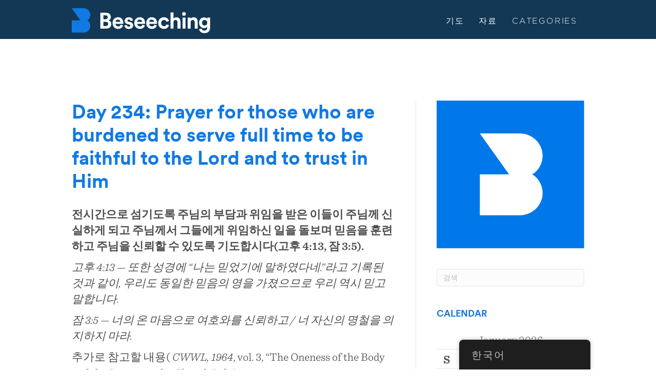

--- FILE ---
content_type: text/html; charset=UTF-8
request_url: https://beseeching.org/ko/day-424/
body_size: 13939
content:
<!DOCTYPE html>
<html lang="ko-KR">
<head>
<meta charset="UTF-8" />
<meta name='viewport' content='width=device-width, initial-scale=1.0' />
<meta http-equiv='X-UA-Compatible' content='IE=edge' />
<link rel="profile" href="https://gmpg.org/xfn/11" />
<meta name='robots' content='index, follow, max-image-preview:large, max-snippet:-1, max-video-preview:-1' />

	<!-- This site is optimized with the Yoast SEO plugin v26.7 - https://yoast.com/wordpress/plugins/seo/ -->
	<title>Prayer for those who are burdened to serve full time to be faithful to the Lord and to trust in Him - Beseeching</title>
	<link rel="canonical" href="https://beseeching.org/ko/day-424/" />
	<meta property="og:locale" content="ko_KR" />
	<meta property="og:type" content="article" />
	<meta property="og:title" content="Prayer for those who are burdened to serve full time to be faithful to the Lord and to trust in Him - Beseeching" />
	<meta property="og:description" content="Pray that those who receive the Lord’s burden and commission to serve full time would be faithful to the Lord, taking care of the work that the Lord has committed to them and exercising faith and trusting in Him (2 Cor. 4:13; Prov. 3:5). 2 Cor. 4:13—And having the same spirit of faith according to&hellip;" />
	<meta property="og:url" content="https://beseeching.org/ko/day-424/" />
	<meta property="og:site_name" content="Beseeching" />
	<meta property="article:published_time" content="2021-08-19T14:01:00+00:00" />
	<meta property="article:modified_time" content="2021-12-14T14:22:08+00:00" />
	<meta name="author" content="David Mangold" />
	<meta name="twitter:card" content="summary_large_image" />
	<meta name="twitter:label1" content="글쓴이" />
	<meta name="twitter:data1" content="David Mangold" />
	<meta name="twitter:label2" content="예상 되는 판독 시간" />
	<meta name="twitter:data2" content="1분" />
	<script type="application/ld+json" class="yoast-schema-graph">{"@context":"https://schema.org","@graph":[{"@type":"Article","@id":"https://beseeching.org/day-424/#article","isPartOf":{"@id":"https://beseeching.org/day-424/"},"author":{"name":"David Mangold","@id":"https://beseeching.org/#/schema/person/2b9e2cad0cf04b77b080cc96af1846f0"},"headline":"Prayer for those who are burdened to serve full time to be faithful to the Lord and to trust in Him","datePublished":"2021-08-19T14:01:00+00:00","dateModified":"2021-12-14T14:22:08+00:00","mainEntityOfPage":{"@id":"https://beseeching.org/day-424/"},"wordCount":133,"articleSection":["Daily Prayer","Other"],"inLanguage":"ko-KR"},{"@type":"WebPage","@id":"https://beseeching.org/day-424/","url":"https://beseeching.org/day-424/","name":"Prayer for those who are burdened to serve full time to be faithful to the Lord and to trust in Him - Beseeching","isPartOf":{"@id":"https://beseeching.org/#website"},"datePublished":"2021-08-19T14:01:00+00:00","dateModified":"2021-12-14T14:22:08+00:00","author":{"@id":"https://beseeching.org/#/schema/person/2b9e2cad0cf04b77b080cc96af1846f0"},"breadcrumb":{"@id":"https://beseeching.org/day-424/#breadcrumb"},"inLanguage":"ko-KR","potentialAction":[{"@type":"ReadAction","target":["https://beseeching.org/day-424/"]}]},{"@type":"BreadcrumbList","@id":"https://beseeching.org/day-424/#breadcrumb","itemListElement":[{"@type":"ListItem","position":1,"name":"Home","item":"https://beseeching.org/"},{"@type":"ListItem","position":2,"name":"Prayer for those who are burdened to serve full time to be faithful to the Lord and to trust in Him"}]},{"@type":"WebSite","@id":"https://beseeching.org/#website","url":"https://beseeching.org/","name":"Beseeching","description":"Intercede for the United States","potentialAction":[{"@type":"SearchAction","target":{"@type":"EntryPoint","urlTemplate":"https://beseeching.org/?s={search_term_string}"},"query-input":{"@type":"PropertyValueSpecification","valueRequired":true,"valueName":"search_term_string"}}],"inLanguage":"ko-KR"},{"@type":"Person","@id":"https://beseeching.org/#/schema/person/2b9e2cad0cf04b77b080cc96af1846f0","name":"David Mangold","image":{"@type":"ImageObject","inLanguage":"ko-KR","@id":"https://beseeching.org/#/schema/person/image/","url":"https://secure.gravatar.com/avatar/e3178f9fe057dfa9211dd1c54e462eaf665d43081ad538cb1c134f9678c394fc?s=96&d=mm&r=g","contentUrl":"https://secure.gravatar.com/avatar/e3178f9fe057dfa9211dd1c54e462eaf665d43081ad538cb1c134f9678c394fc?s=96&d=mm&r=g","caption":"David Mangold"},"url":"https://beseeching.org/ko/author/davidtmangold/"}]}</script>
	<!-- / Yoast SEO plugin. -->


<link rel="alternate" type="application/rss+xml" title="Beseeching &raquo; 피드" href="https://beseeching.org/ko/feed/" />
<link rel="alternate" title="oEmbed (JSON)" type="application/json+oembed" href="https://beseeching.org/ko/wp-json/oembed/1.0/embed?url=https%3A%2F%2Fbeseeching.org%2Fko%2Fday-424%2F" />
<link rel="alternate" title="oEmbed (XML)" type="text/xml+oembed" href="https://beseeching.org/ko/wp-json/oembed/1.0/embed?url=https%3A%2F%2Fbeseeching.org%2Fko%2Fday-424%2F&#038;format=xml" />
<link rel="preload" href="https://beseeching.org/wp-content/plugins/bb-plugin/fonts/fontawesome/5.15.4/webfonts/fa-solid-900.woff2" as="font" type="font/woff2" crossorigin="anonymous">
<link rel="preload" href="https://beseeching.org/wp-content/plugins/bb-plugin/fonts/fontawesome/5.15.4/webfonts/fa-regular-400.woff2" as="font" type="font/woff2" crossorigin="anonymous">
<style id='wp-img-auto-sizes-contain-inline-css'>
img:is([sizes=auto i],[sizes^="auto," i]){contain-intrinsic-size:3000px 1500px}
/*# sourceURL=wp-img-auto-sizes-contain-inline-css */
</style>
<style id='wp-emoji-styles-inline-css'>

	img.wp-smiley, img.emoji {
		display: inline !important;
		border: none !important;
		box-shadow: none !important;
		height: 1em !important;
		width: 1em !important;
		margin: 0 0.07em !important;
		vertical-align: -0.1em !important;
		background: none !important;
		padding: 0 !important;
	}
/*# sourceURL=wp-emoji-styles-inline-css */
</style>
<style id='wp-block-library-inline-css'>
:root{--wp-block-synced-color:#7a00df;--wp-block-synced-color--rgb:122,0,223;--wp-bound-block-color:var(--wp-block-synced-color);--wp-editor-canvas-background:#ddd;--wp-admin-theme-color:#007cba;--wp-admin-theme-color--rgb:0,124,186;--wp-admin-theme-color-darker-10:#006ba1;--wp-admin-theme-color-darker-10--rgb:0,107,160.5;--wp-admin-theme-color-darker-20:#005a87;--wp-admin-theme-color-darker-20--rgb:0,90,135;--wp-admin-border-width-focus:2px}@media (min-resolution:192dpi){:root{--wp-admin-border-width-focus:1.5px}}.wp-element-button{cursor:pointer}:root .has-very-light-gray-background-color{background-color:#eee}:root .has-very-dark-gray-background-color{background-color:#313131}:root .has-very-light-gray-color{color:#eee}:root .has-very-dark-gray-color{color:#313131}:root .has-vivid-green-cyan-to-vivid-cyan-blue-gradient-background{background:linear-gradient(135deg,#00d084,#0693e3)}:root .has-purple-crush-gradient-background{background:linear-gradient(135deg,#34e2e4,#4721fb 50%,#ab1dfe)}:root .has-hazy-dawn-gradient-background{background:linear-gradient(135deg,#faaca8,#dad0ec)}:root .has-subdued-olive-gradient-background{background:linear-gradient(135deg,#fafae1,#67a671)}:root .has-atomic-cream-gradient-background{background:linear-gradient(135deg,#fdd79a,#004a59)}:root .has-nightshade-gradient-background{background:linear-gradient(135deg,#330968,#31cdcf)}:root .has-midnight-gradient-background{background:linear-gradient(135deg,#020381,#2874fc)}:root{--wp--preset--font-size--normal:16px;--wp--preset--font-size--huge:42px}.has-regular-font-size{font-size:1em}.has-larger-font-size{font-size:2.625em}.has-normal-font-size{font-size:var(--wp--preset--font-size--normal)}.has-huge-font-size{font-size:var(--wp--preset--font-size--huge)}.has-text-align-center{text-align:center}.has-text-align-left{text-align:left}.has-text-align-right{text-align:right}.has-fit-text{white-space:nowrap!important}#end-resizable-editor-section{display:none}.aligncenter{clear:both}.items-justified-left{justify-content:flex-start}.items-justified-center{justify-content:center}.items-justified-right{justify-content:flex-end}.items-justified-space-between{justify-content:space-between}.screen-reader-text{border:0;clip-path:inset(50%);height:1px;margin:-1px;overflow:hidden;padding:0;position:absolute;width:1px;word-wrap:normal!important}.screen-reader-text:focus{background-color:#ddd;clip-path:none;color:#444;display:block;font-size:1em;height:auto;left:5px;line-height:normal;padding:15px 23px 14px;text-decoration:none;top:5px;width:auto;z-index:100000}html :where(.has-border-color){border-style:solid}html :where([style*=border-top-color]){border-top-style:solid}html :where([style*=border-right-color]){border-right-style:solid}html :where([style*=border-bottom-color]){border-bottom-style:solid}html :where([style*=border-left-color]){border-left-style:solid}html :where([style*=border-width]){border-style:solid}html :where([style*=border-top-width]){border-top-style:solid}html :where([style*=border-right-width]){border-right-style:solid}html :where([style*=border-bottom-width]){border-bottom-style:solid}html :where([style*=border-left-width]){border-left-style:solid}html :where(img[class*=wp-image-]){height:auto;max-width:100%}:where(figure){margin:0 0 1em}html :where(.is-position-sticky){--wp-admin--admin-bar--position-offset:var(--wp-admin--admin-bar--height,0px)}@media screen and (max-width:600px){html :where(.is-position-sticky){--wp-admin--admin-bar--position-offset:0px}}

/*# sourceURL=wp-block-library-inline-css */
</style><style id='global-styles-inline-css'>
:root{--wp--preset--aspect-ratio--square: 1;--wp--preset--aspect-ratio--4-3: 4/3;--wp--preset--aspect-ratio--3-4: 3/4;--wp--preset--aspect-ratio--3-2: 3/2;--wp--preset--aspect-ratio--2-3: 2/3;--wp--preset--aspect-ratio--16-9: 16/9;--wp--preset--aspect-ratio--9-16: 9/16;--wp--preset--color--black: #000000;--wp--preset--color--cyan-bluish-gray: #abb8c3;--wp--preset--color--white: #ffffff;--wp--preset--color--pale-pink: #f78da7;--wp--preset--color--vivid-red: #cf2e2e;--wp--preset--color--luminous-vivid-orange: #ff6900;--wp--preset--color--luminous-vivid-amber: #fcb900;--wp--preset--color--light-green-cyan: #7bdcb5;--wp--preset--color--vivid-green-cyan: #00d084;--wp--preset--color--pale-cyan-blue: #8ed1fc;--wp--preset--color--vivid-cyan-blue: #0693e3;--wp--preset--color--vivid-purple: #9b51e0;--wp--preset--color--fl-heading-text: #1179e3;--wp--preset--color--fl-body-bg: #ffffff;--wp--preset--color--fl-body-text: #4d4d4f;--wp--preset--color--fl-accent: #4194e9;--wp--preset--color--fl-accent-hover: #8dbff2;--wp--preset--color--fl-topbar-bg: #ffffff;--wp--preset--color--fl-topbar-text: #757575;--wp--preset--color--fl-topbar-link: #2b7bb9;--wp--preset--color--fl-topbar-hover: #2b7bb9;--wp--preset--color--fl-header-bg: #ffffff;--wp--preset--color--fl-header-text: #757575;--wp--preset--color--fl-header-link: #757575;--wp--preset--color--fl-header-hover: #2b7bb9;--wp--preset--color--fl-nav-bg: #ffffff;--wp--preset--color--fl-nav-link: #757575;--wp--preset--color--fl-nav-hover: #2b7bb9;--wp--preset--color--fl-content-bg: #ffffff;--wp--preset--color--fl-footer-widgets-bg: #ffffff;--wp--preset--color--fl-footer-widgets-text: #757575;--wp--preset--color--fl-footer-widgets-link: #2b7bb9;--wp--preset--color--fl-footer-widgets-hover: #2b7bb9;--wp--preset--color--fl-footer-bg: #ffffff;--wp--preset--color--fl-footer-text: #757575;--wp--preset--color--fl-footer-link: #2b7bb9;--wp--preset--color--fl-footer-hover: #2b7bb9;--wp--preset--gradient--vivid-cyan-blue-to-vivid-purple: linear-gradient(135deg,rgb(6,147,227) 0%,rgb(155,81,224) 100%);--wp--preset--gradient--light-green-cyan-to-vivid-green-cyan: linear-gradient(135deg,rgb(122,220,180) 0%,rgb(0,208,130) 100%);--wp--preset--gradient--luminous-vivid-amber-to-luminous-vivid-orange: linear-gradient(135deg,rgb(252,185,0) 0%,rgb(255,105,0) 100%);--wp--preset--gradient--luminous-vivid-orange-to-vivid-red: linear-gradient(135deg,rgb(255,105,0) 0%,rgb(207,46,46) 100%);--wp--preset--gradient--very-light-gray-to-cyan-bluish-gray: linear-gradient(135deg,rgb(238,238,238) 0%,rgb(169,184,195) 100%);--wp--preset--gradient--cool-to-warm-spectrum: linear-gradient(135deg,rgb(74,234,220) 0%,rgb(151,120,209) 20%,rgb(207,42,186) 40%,rgb(238,44,130) 60%,rgb(251,105,98) 80%,rgb(254,248,76) 100%);--wp--preset--gradient--blush-light-purple: linear-gradient(135deg,rgb(255,206,236) 0%,rgb(152,150,240) 100%);--wp--preset--gradient--blush-bordeaux: linear-gradient(135deg,rgb(254,205,165) 0%,rgb(254,45,45) 50%,rgb(107,0,62) 100%);--wp--preset--gradient--luminous-dusk: linear-gradient(135deg,rgb(255,203,112) 0%,rgb(199,81,192) 50%,rgb(65,88,208) 100%);--wp--preset--gradient--pale-ocean: linear-gradient(135deg,rgb(255,245,203) 0%,rgb(182,227,212) 50%,rgb(51,167,181) 100%);--wp--preset--gradient--electric-grass: linear-gradient(135deg,rgb(202,248,128) 0%,rgb(113,206,126) 100%);--wp--preset--gradient--midnight: linear-gradient(135deg,rgb(2,3,129) 0%,rgb(40,116,252) 100%);--wp--preset--font-size--small: 13px;--wp--preset--font-size--medium: 20px;--wp--preset--font-size--large: 36px;--wp--preset--font-size--x-large: 42px;--wp--preset--spacing--20: 0.44rem;--wp--preset--spacing--30: 0.67rem;--wp--preset--spacing--40: 1rem;--wp--preset--spacing--50: 1.5rem;--wp--preset--spacing--60: 2.25rem;--wp--preset--spacing--70: 3.38rem;--wp--preset--spacing--80: 5.06rem;--wp--preset--shadow--natural: 6px 6px 9px rgba(0, 0, 0, 0.2);--wp--preset--shadow--deep: 12px 12px 50px rgba(0, 0, 0, 0.4);--wp--preset--shadow--sharp: 6px 6px 0px rgba(0, 0, 0, 0.2);--wp--preset--shadow--outlined: 6px 6px 0px -3px rgb(255, 255, 255), 6px 6px rgb(0, 0, 0);--wp--preset--shadow--crisp: 6px 6px 0px rgb(0, 0, 0);}:where(.is-layout-flex){gap: 0.5em;}:where(.is-layout-grid){gap: 0.5em;}body .is-layout-flex{display: flex;}.is-layout-flex{flex-wrap: wrap;align-items: center;}.is-layout-flex > :is(*, div){margin: 0;}body .is-layout-grid{display: grid;}.is-layout-grid > :is(*, div){margin: 0;}:where(.wp-block-columns.is-layout-flex){gap: 2em;}:where(.wp-block-columns.is-layout-grid){gap: 2em;}:where(.wp-block-post-template.is-layout-flex){gap: 1.25em;}:where(.wp-block-post-template.is-layout-grid){gap: 1.25em;}.has-black-color{color: var(--wp--preset--color--black) !important;}.has-cyan-bluish-gray-color{color: var(--wp--preset--color--cyan-bluish-gray) !important;}.has-white-color{color: var(--wp--preset--color--white) !important;}.has-pale-pink-color{color: var(--wp--preset--color--pale-pink) !important;}.has-vivid-red-color{color: var(--wp--preset--color--vivid-red) !important;}.has-luminous-vivid-orange-color{color: var(--wp--preset--color--luminous-vivid-orange) !important;}.has-luminous-vivid-amber-color{color: var(--wp--preset--color--luminous-vivid-amber) !important;}.has-light-green-cyan-color{color: var(--wp--preset--color--light-green-cyan) !important;}.has-vivid-green-cyan-color{color: var(--wp--preset--color--vivid-green-cyan) !important;}.has-pale-cyan-blue-color{color: var(--wp--preset--color--pale-cyan-blue) !important;}.has-vivid-cyan-blue-color{color: var(--wp--preset--color--vivid-cyan-blue) !important;}.has-vivid-purple-color{color: var(--wp--preset--color--vivid-purple) !important;}.has-black-background-color{background-color: var(--wp--preset--color--black) !important;}.has-cyan-bluish-gray-background-color{background-color: var(--wp--preset--color--cyan-bluish-gray) !important;}.has-white-background-color{background-color: var(--wp--preset--color--white) !important;}.has-pale-pink-background-color{background-color: var(--wp--preset--color--pale-pink) !important;}.has-vivid-red-background-color{background-color: var(--wp--preset--color--vivid-red) !important;}.has-luminous-vivid-orange-background-color{background-color: var(--wp--preset--color--luminous-vivid-orange) !important;}.has-luminous-vivid-amber-background-color{background-color: var(--wp--preset--color--luminous-vivid-amber) !important;}.has-light-green-cyan-background-color{background-color: var(--wp--preset--color--light-green-cyan) !important;}.has-vivid-green-cyan-background-color{background-color: var(--wp--preset--color--vivid-green-cyan) !important;}.has-pale-cyan-blue-background-color{background-color: var(--wp--preset--color--pale-cyan-blue) !important;}.has-vivid-cyan-blue-background-color{background-color: var(--wp--preset--color--vivid-cyan-blue) !important;}.has-vivid-purple-background-color{background-color: var(--wp--preset--color--vivid-purple) !important;}.has-black-border-color{border-color: var(--wp--preset--color--black) !important;}.has-cyan-bluish-gray-border-color{border-color: var(--wp--preset--color--cyan-bluish-gray) !important;}.has-white-border-color{border-color: var(--wp--preset--color--white) !important;}.has-pale-pink-border-color{border-color: var(--wp--preset--color--pale-pink) !important;}.has-vivid-red-border-color{border-color: var(--wp--preset--color--vivid-red) !important;}.has-luminous-vivid-orange-border-color{border-color: var(--wp--preset--color--luminous-vivid-orange) !important;}.has-luminous-vivid-amber-border-color{border-color: var(--wp--preset--color--luminous-vivid-amber) !important;}.has-light-green-cyan-border-color{border-color: var(--wp--preset--color--light-green-cyan) !important;}.has-vivid-green-cyan-border-color{border-color: var(--wp--preset--color--vivid-green-cyan) !important;}.has-pale-cyan-blue-border-color{border-color: var(--wp--preset--color--pale-cyan-blue) !important;}.has-vivid-cyan-blue-border-color{border-color: var(--wp--preset--color--vivid-cyan-blue) !important;}.has-vivid-purple-border-color{border-color: var(--wp--preset--color--vivid-purple) !important;}.has-vivid-cyan-blue-to-vivid-purple-gradient-background{background: var(--wp--preset--gradient--vivid-cyan-blue-to-vivid-purple) !important;}.has-light-green-cyan-to-vivid-green-cyan-gradient-background{background: var(--wp--preset--gradient--light-green-cyan-to-vivid-green-cyan) !important;}.has-luminous-vivid-amber-to-luminous-vivid-orange-gradient-background{background: var(--wp--preset--gradient--luminous-vivid-amber-to-luminous-vivid-orange) !important;}.has-luminous-vivid-orange-to-vivid-red-gradient-background{background: var(--wp--preset--gradient--luminous-vivid-orange-to-vivid-red) !important;}.has-very-light-gray-to-cyan-bluish-gray-gradient-background{background: var(--wp--preset--gradient--very-light-gray-to-cyan-bluish-gray) !important;}.has-cool-to-warm-spectrum-gradient-background{background: var(--wp--preset--gradient--cool-to-warm-spectrum) !important;}.has-blush-light-purple-gradient-background{background: var(--wp--preset--gradient--blush-light-purple) !important;}.has-blush-bordeaux-gradient-background{background: var(--wp--preset--gradient--blush-bordeaux) !important;}.has-luminous-dusk-gradient-background{background: var(--wp--preset--gradient--luminous-dusk) !important;}.has-pale-ocean-gradient-background{background: var(--wp--preset--gradient--pale-ocean) !important;}.has-electric-grass-gradient-background{background: var(--wp--preset--gradient--electric-grass) !important;}.has-midnight-gradient-background{background: var(--wp--preset--gradient--midnight) !important;}.has-small-font-size{font-size: var(--wp--preset--font-size--small) !important;}.has-medium-font-size{font-size: var(--wp--preset--font-size--medium) !important;}.has-large-font-size{font-size: var(--wp--preset--font-size--large) !important;}.has-x-large-font-size{font-size: var(--wp--preset--font-size--x-large) !important;}
/*# sourceURL=global-styles-inline-css */
</style>

<style id='classic-theme-styles-inline-css'>
/*! This file is auto-generated */
.wp-block-button__link{color:#fff;background-color:#32373c;border-radius:9999px;box-shadow:none;text-decoration:none;padding:calc(.667em + 2px) calc(1.333em + 2px);font-size:1.125em}.wp-block-file__button{background:#32373c;color:#fff;text-decoration:none}
/*# sourceURL=/wp-includes/css/classic-themes.min.css */
</style>
<link rel='stylesheet' id='trp-floater-language-switcher-style-css' href='https://beseeching.org/wp-content/plugins/translatepress-multilingual/assets/css/trp-floater-language-switcher.css?ver=3.0.7' media='all' />
<link rel='stylesheet' id='trp-language-switcher-style-css' href='https://beseeching.org/wp-content/plugins/translatepress-multilingual/assets/css/trp-language-switcher.css?ver=3.0.7' media='all' />
<link rel='stylesheet' id='font-awesome-5-css' href='https://beseeching.org/wp-content/plugins/bb-plugin/fonts/fontawesome/5.15.4/css/all.min.css?ver=2.10.0.5' media='all' />
<link rel='stylesheet' id='fl-builder-layout-bundle-5c817d8f77c66dba87a26aea08e37998-css' href='https://beseeching.org/wp-content/uploads/bb-plugin/cache/5c817d8f77c66dba87a26aea08e37998-layout-bundle.css?ver=2.10.0.5-1.5.2.1' media='all' />
<link rel='stylesheet' id='jquery-magnificpopup-css' href='https://beseeching.org/wp-content/plugins/bb-plugin/css/jquery.magnificpopup.min.css?ver=2.10.0.5' media='all' />
<link rel='stylesheet' id='base-css' href='https://beseeching.org/wp-content/themes/bb-theme/css/base.min.css?ver=1.7.19.1' media='all' />
<link rel='stylesheet' id='fl-automator-skin-css' href='https://beseeching.org/wp-content/uploads/bb-theme/skin-6952bc9beac9b.css?ver=1.7.19.1' media='all' />
<link rel='stylesheet' id='fl-child-theme-css' href='https://beseeching.org/wp-content/themes/bb-theme-child/style.css?ver=6.9' media='all' />
<link rel='stylesheet' id='wp-block-paragraph-css' href='https://beseeching.org/wp-includes/blocks/paragraph/style.min.css?ver=6.9' media='all' />
<script src="https://beseeching.org/wp-includes/js/jquery/jquery.min.js?ver=3.7.1" id="jquery-core-js"></script>
<script src="https://beseeching.org/wp-includes/js/jquery/jquery-migrate.min.js?ver=3.4.1" id="jquery-migrate-js"></script>
<link rel="https://api.w.org/" href="https://beseeching.org/ko/wp-json/" /><link rel="alternate" title="JSON" type="application/json" href="https://beseeching.org/ko/wp-json/wp/v2/posts/3344" /><link rel="EditURI" type="application/rsd+xml" title="RSD" href="https://beseeching.org/xmlrpc.php?rsd" />
<link rel='shortlink' href='https://beseeching.org/ko/?p=3344' />
<link rel="alternate" hreflang="en-US" href="https://beseeching.org/day-424/"/>
<link rel="alternate" hreflang="es-MX" href="https://beseeching.org/es/day-424/"/>
<link rel="alternate" hreflang="zh-TW" href="https://beseeching.org/zh/day-424/"/>
<link rel="alternate" hreflang="zh-CN" href="https://beseeching.org/zh_cn/day-424/"/>
<link rel="alternate" hreflang="ko-KR" href="https://beseeching.org/ko/day-424/"/>
<link rel="alternate" hreflang="en" href="https://beseeching.org/day-424/"/>
<link rel="alternate" hreflang="es" href="https://beseeching.org/es/day-424/"/>
<link rel="alternate" hreflang="zh" href="https://beseeching.org/zh/day-424/"/>
<link rel="alternate" hreflang="ko" href="https://beseeching.org/ko/day-424/"/>
<link rel="icon" href="https://beseeching.org/wp-content/uploads/2020/06/favicon-01.svg" sizes="32x32" />
<link rel="icon" href="https://beseeching.org/wp-content/uploads/2020/06/favicon-01.svg" sizes="192x192" />
<link rel="apple-touch-icon" href="https://beseeching.org/wp-content/uploads/2020/06/favicon-01.svg" />
<meta name="msapplication-TileImage" content="https://beseeching.org/wp-content/uploads/2020/06/favicon-01.svg" />
		<style id="wp-custom-css">
			#trp-floater-ls {
    left: 70%;
    background-color: #4d4d4f;
    font-family: "Gotham A","Gotham B";
    font-size: 22x;
		text-transform: uppercase;
		letter-spacing: 2px;
}

.grecaptcha-badge {
	bottom:60px !important;
}

.post-template-default .fl-page-content {
    margin-top: 80px;
}

.fl-post-feed-post {
    border-bottom: none !important
}

#cookieConsent {
  background-color: rgba(70, 70, 70, 0.9);
  min-height: 50px;
  font-family: "Gotham A", "Gotham B";
  color: #FFFFFF;
  line-height: 26px;
  position: fixed;
  bottom: 0;
  left: 0;
  right: 0;
  z-index: 9999999999999999999999999999; }

#closeCookieConsent {
  float: right;
  display: inline-block;
  cursor: pointer;
  height: 20px;
  width: 20px;
  margin: -15px 0 0 0;
  font-weight: bold; }

#closeCookieConsent:hover {
  color: #FFF; }

#cookieConsent a {
  color: #FFFFFF;
  text-decoration: underline;
  font-weight: bolder;
  white-space: nowrap; }

#cookieButton a.cookieButtonOK {
  background-color: #1179e3;
  color: #FFFFFF;
  display: inline-block;
  border-radius: 3px;
  padding: 10px 20px;
  cursor: pointer;
  text-decoration: none;
  letter-spacing: 1px; }

table.cookietable {
  border: 1;
  width: 100%;
  max-width: 1000px;
  text-align: center;
  margin: 10px auto;
  /*border-color: rgba(70,70,70,0);*/ }

.textcookie {
  text-align: center;
  padding: 0 0px; }

.buttoncookie {
  text-align: center;
  padding: 4px 10px 1px; }

@media (max-width: 768px) {
  .buttoncookie {
    display: none; } }

@media (max-width: 768px) {
  .mobile {
    display: inline-block;
    margin-top: 8px; } }

@media (min-width: 769px) {
	.mobilebuttoncookie {
		display: none;
	}
}

/*Cookie Consent End*/

/*Submenu*/
@media (min-width: 992px) {
 #menu-menu #menu-item-3538 ul.sub-menu {
   max-height:435px;
    overflow-y: auto;
	 overflow-x: hidden;
		width: 400px;
}
	#menu-menu #menu-item-3538 ::-webkit-scrollbar {
    width: 12px;
}
#menu-menu #menu-item-3538 ::-webkit-scrollbar-track {
    -webkit-box-shadow: inset 0 0 6px rgba(0,0,0,0.3); 
    border-radius: 10px;
}
#menu-menu #menu-item-3538 ::-webkit-scrollbar-thumb {
    border-radius: 10px;
    -webkit-box-shadow: inset 0 0 6px rgba(0,0,0,0.5);
}
}
/*Submenu End*/		</style>
		<script id="fl-theme-custom-js">let contentHtml = "<div id='cookieConsent'><div id='closeCookieConsent'></div><table class='cookietable'><tr><td class='textcookie'>This site uses cookies to ensure that you have the best possible experience. <a href='/privacy-policy' target='_blank'>Learn more</a></td><td class='buttoncookie'><span id='cookieButton'> <a class='cookieButtonOK'>ACCEPT</a></span></td></tr><tr><td class='mobilebuttoncookie'><span id='cookieButton' class='mobile'> <a class='cookieButtonOK'>ACCEPT</a></span></td></tr></table></div>"

jQuery(document).ready(function(){
  if (getCookie('useCookies') != 'true') {
    setTimeout(function () {
      jQuery(contentHtml).hide().appendTo("body").fadeIn(200); 
      jQuery(".cookieButtonOK").click(function() {
        jQuery("#cookieConsent").fadeOut(200);
        setCookie('useCookies', true, 9999999)
      });
    }, 4000);
  }
});

function setCookie(cname, cvalue, exdays) {
  var d = new Date();
  d.setTime(d.getTime() + (exdays * 24 * 60 * 60 * 1000));
  var expires = "expires="+d.toUTCString();
  document.cookie = cname + "=" + cvalue + ";" + expires + ";path=/";
}

function getCookie(cname) {
  var name = cname + "=";
  var ca = document.cookie.split(';');
  for(var i = 0; i < ca.length; i++) {
    var c = ca[i];
    while (c.charAt(0) == ' ') {
      c = c.substring(1);
    }
    if (c.indexOf(name) == 0) {
      return c.substring(name.length, c.length);
    }
  }
  return "";
}</script>
<!-- Google Tag Manager -->
<script>(function(w,d,s,l,i){w[l]=w[l]||[];w[l].push({'gtm.start':
new Date().getTime(),event:'gtm.js'});var f=d.getElementsByTagName(s)[0],
j=d.createElement(s),dl=l!='dataLayer'?'&l='+l:'';j.async=true;j.src=
'https://www.googletagmanager.com/gtm.js?id='+i+dl;f.parentNode.insertBefore(j,f);
})(window,document,'script','dataLayer','GTM-WP3KDFK');</script>
<!-- End Google Tag Manager -->

<link rel="stylesheet" type="text/css" href="https://cloud.typography.com/6710072/7175632/css/fonts.css" />

</head>
<body class="wp-singular post-template-default single single-post postid-3344 single-format-standard wp-theme-bb-theme wp-child-theme-bb-theme-child fl-builder-2-10-0-5 fl-themer-1-5-2-1 fl-theme-1-7-19-1 fl-no-js translatepress-ko_KR fl-theme-builder-footer fl-theme-builder-footer-footer fl-theme-builder-header fl-theme-builder-header-header fl-framework-base fl-preset-default fl-full-width fl-has-sidebar fl-search-active has-blocks" itemscope="itemscope" itemtype="https://schema.org/WebPage">
<!-- Google Tag Manager (noscript) -->
<noscript><iframe src="https://www.googletagmanager.com/ns.html?id=GTM-WP3KDFK"
height="0" width="0" style="display:none;visibility:hidden"></iframe></noscript>
<!-- End Google Tag Manager (noscript) --><a aria-label="콘텐츠로 건너뛰기" class="fl-screen-reader-text" href="#fl-main-content" data-no-translation="" data-trp-gettext="" data-no-translation-aria-label="">콘텐츠로 건너뛰기</a><div class="fl-page">
	<header class="fl-builder-content fl-builder-content-25 fl-builder-global-templates-locked" data-post-id="25" data-type="header" data-sticky="1" data-sticky-on="" data-sticky-breakpoint="medium" data-shrink="0" data-overlay="0" data-overlay-bg="transparent" data-shrink-image-height="50px" role="banner" itemscope="itemscope" itemtype="http://schema.org/WPHeader"><div class="fl-row fl-row-full-width fl-row-bg-color fl-node-5edff9c7ade4d fl-row-custom-height fl-row-align-top" data-node="5edff9c7ade4d">
	<div class="fl-row-content-wrap">
								<div class="fl-row-content fl-row-fixed-width fl-node-content">
		
<div class="fl-col-group fl-node-5edff9c7ade53 fl-col-group-equal-height fl-col-group-align-center fl-col-group-custom-width" data-node="5edff9c7ade53">
			<div class="fl-col fl-node-5edff9c7ade55 fl-col-bg-color fl-col-small fl-col-small-custom-width" data-node="5edff9c7ade55">
	<div class="fl-col-content fl-node-content"><div class="fl-module fl-module-photo fl-node-5edffce09e22d" data-node="5edffce09e22d">
	<div class="fl-module-content fl-node-content">
		<div role="figure" class="fl-photo fl-photo-align-left" itemscope itemtype="https://schema.org/ImageObject">
	<div class="fl-photo-content fl-photo-img-svg">
				<a href="https://beseeching.org/ko/" target="_self" itemprop="url">
				<img loading="lazy" decoding="async" class="fl-photo-img wp-image-29 size-full" src="https://beseeching.org/wp-content/uploads/2020/06/logo_reverse.svg" alt="logo_reverse" height="0" width="0" title="간구"  data-no-lazy="1" itemprop="image" />
				</a>
					</div>
	</div>
	</div>
</div>
</div>
</div>
			<div class="fl-col fl-node-5edff9c7ade56 fl-col-bg-color fl-col-small-custom-width" data-node="5edff9c7ade56">
	<div class="fl-col-content fl-node-content"><div class="fl-module fl-module-menu fl-node-5edff9c7ade58" data-node="5edff9c7ade58">
	<div class="fl-module-content fl-node-content">
		<div class="fl-menu fl-menu-responsive-toggle-mobile">
	<button class="fl-menu-mobile-toggle hamburger fl-content-ui-button" aria-haspopup="menu" aria-label="Menu"><span class="fl-menu-icon svg-container"><svg version="1.1" class="hamburger-menu" xmlns="http://www.w3.org/2000/svg" xmlns:xlink="http://www.w3.org/1999/xlink" viewbox="0 0 512 512">
<rect class="fl-hamburger-menu-top" width="512" height="102"/>
<rect class="fl-hamburger-menu-middle" y="205" width="512" height="102"/>
<rect class="fl-hamburger-menu-bottom" y="410" width="512" height="102"/>
</svg>
</span></button>	<div class="fl-clear"></div>
	<nav role="navigation" aria-label="Menu" itemscope="itemscope" itemtype="https://schema.org/SiteNavigationElement"><ul id="menu-menu" class="menu fl-menu-horizontal fl-toggle-none"><li id="menu-item-184" class="menu-item menu-item-type-custom menu-item-object-custom menu-item-has-children fl-has-submenu"><div class="fl-has-submenu-container"><a role="menuitem" href="#" aria-haspopup="menu" aria-expanded="false" aria-controls="sub-menu-184">기도</a></div><ul id="sub-menu-184" class="sub-menu" role="menu">	<li id="menu-item-3786" class="menu-item menu-item-type-post_type menu-item-object-page"><a role="menuitem" href="https://beseeching.org/ko/365-days-of-prayer/">365 Days of Prayer</a></li>	<li id="menu-item-3779" class="menu-item menu-item-type-custom menu-item-object-custom"><a role="menuitem" href="/ko/specialburdensall/">특별한 부담</a></li></ul></li><li id="menu-item-64" class="menu-item menu-item-type-post_type menu-item-object-page"><a role="menuitem" href="https://beseeching.org/ko/study/">자료</a></li><li id="menu-item-3538" class="scroll-link menu-item menu-item-type-custom menu-item-object-custom menu-item-has-children fl-has-submenu"><div class="fl-has-submenu-container"><a role="menuitem" href="#" aria-haspopup="menu" aria-expanded="false" aria-controls="sub-menu-3538">Categories</a></div><ul id="sub-menu-3538" class="sub-menu" role="menu">	<li id="menu-item-3648" class="menu-item menu-item-type-post_type menu-item-object-page"><a role="menuitem" href="https://beseeching.org/ko/church-life/">Church Life</a></li>	<li id="menu-item-3577" class="menu-item menu-item-type-post_type menu-item-object-page"><a role="menuitem" href="https://beseeching.org/ko/gospel/">Gospel</a></li>	<li id="menu-item-3578" class="menu-item menu-item-type-post_type menu-item-object-page"><a role="menuitem" href="https://beseeching.org/ko/life/">Life</a></li>	<li id="menu-item-3580" class="menu-item menu-item-type-post_type menu-item-object-page"><a role="menuitem" href="https://beseeching.org/ko/prayer/">Prayer</a></li>	<li id="menu-item-3581" class="menu-item menu-item-type-post_type menu-item-object-page"><a role="menuitem" href="https://beseeching.org/ko/spiritual-warfare/">Spiritual Warfare</a></li>	<li id="menu-item-3582" class="menu-item menu-item-type-post_type menu-item-object-page"><a role="menuitem" href="https://beseeching.org/ko/the-divine-administration/">The Divine Administration</a></li>	<li id="menu-item-3583" class="menu-item menu-item-type-post_type menu-item-object-page"><a role="menuitem" href="https://beseeching.org/ko/the-god-ordained-way/">The God-ordained Way</a></li>	<li id="menu-item-3584" class="menu-item menu-item-type-post_type menu-item-object-page"><a role="menuitem" href="https://beseeching.org/ko/the-lords-move-in-the-united-states/">The Lord’s Move in the United States</a></li>	<li id="menu-item-3585" class="menu-item menu-item-type-post_type menu-item-object-page"><a role="menuitem" href="https://beseeching.org/ko/the-lords-return/">The Lord’s Return</a></li>	<li id="menu-item-3586" class="menu-item menu-item-type-post_type menu-item-object-page"><a role="menuitem" href="https://beseeching.org/ko/truth/">Truth</a></li>	<li id="menu-item-3587" class="menu-item menu-item-type-post_type menu-item-object-page"><a role="menuitem" href="https://beseeching.org/ko/world-situation/">World Situation</a></li>	<li id="menu-item-3579" class="menu-item menu-item-type-post_type menu-item-object-page"><a role="menuitem" href="https://beseeching.org/ko/other/">Other</a></li></ul></li></ul></nav></div>
	</div>
</div>
</div>
</div>
	</div>
		</div>
	</div>
</div>
</header><div class="uabb-js-breakpoint" style="display: none;"></div>	<div id="fl-main-content" class="fl-page-content" itemprop="mainContentOfPage" role="main">

		
<div class="container">
	<div class="row">

		
		<div class="fl-content fl-content-left col-md-8">
			<article class="fl-post post-3344 post type-post status-publish format-standard hentry category-daily-prayer category-other" id="fl-post-3344" itemscope itemtype="https://schema.org/BlogPosting">

	
	<header class="fl-post-header">
		<h1 class="fl-post-title" itemprop="headline">
			Day 234: Prayer for those who are burdened to serve full time to be faithful to the Lord and to trust in Him					</h1>
		<div class="fl-post-meta fl-post-meta-top"></div><meta itemscope itemprop="mainEntityOfPage" itemtype="https://schema.org/WebPage" itemid="https://beseeching.org/ko/day-424/" content="Prayer for those who are burdened to serve full time to be faithful to the Lord and to trust in Him" /><meta itemprop="datePublished" content="2021-08-19" /><meta itemprop="dateModified" content="2021-12-14" /><div itemprop="publisher" itemscope itemtype="https://schema.org/Organization"><meta itemprop="name" content="Beseeching"></div><div itemscope itemprop="author" itemtype="https://schema.org/Person"><meta itemprop="url" content="https://beseeching.org/ko/author/davidtmangold/" /><meta itemprop="name" content="David Mangold" /></div><div itemprop="interactionStatistic" itemscope itemtype="https://schema.org/InteractionCounter"><meta itemprop="interactionType" content="https://schema.org/CommentAction" /><meta itemprop="userInteractionCount" content="0" /></div>	</header><!-- .fl-post-header -->

	
	
	<div class="fl-post-content clearfix" itemprop="text">
		
<p class="translation-block"><strong> 전시간으로 섬기도록 주님의 부담과 위임을 받은 이들이 주님께 신실하게 되고 주님께서 그들에게 위임하신 일을 돌보며 믿음을 훈련하고 주님을 신뢰할 수 있도록 기도합시다(고후 4:13, 잠 3:5).</strong></p>



<span id="more-3344"></span>



<p><em>고후 4:13 — 또한 성경에 “나는 믿었기에 말하였다네.”라고 기록된 것과 같이, 우리도 동일한 믿음의 영을 가졌으므로 우리 역시 믿고 말합니다.</em></p>



<p><em>잠 3:5 — 너의 온 마음으로 여호와를 신뢰하고 / 너 자신의 명철을 의지하지 마라. </em></p>



<p>추가로 참고할 내용( <em>CWWL, 1964</em>, vol. 3, “The Oneness of the Body and the Service in the Church Life,” pp. 102-103.</p>



<p><em>© Living Stream Ministry. 저작권은 리빙스트림미니스트리에 있으며, 사용허가를 받았습니다.</em></p>
	</div><!-- .fl-post-content -->

	
	<div class="fl-post-meta fl-post-meta-bottom"></div>		
</article>


<!-- .fl-post -->
		</div>

		<div class="fl-sidebar  fl-sidebar-right fl-sidebar-display-desktop col-md-4" itemscope="itemscope" itemtype="https://schema.org/WPSideBar">
		<aside id="media_image-3" class="fl-widget widget_media_image"><img width="300" height="300" src="https://beseeching.org/wp-content/uploads/2020/06/favicon-01.svg" class="image wp-image-248  attachment-medium size-medium" alt="" style="max-width: 100%; height: auto;" decoding="async" loading="lazy" /></aside><aside id="search-2" class="fl-widget widget_search"><form aria-label="검색" method="get" role="search" action="https://beseeching.org/ko/" title="Type and press Enter to search." data-no-translation-aria-label="" data-no-translation-title="" data-trp-original-action="https://beseeching.org/ko/">
	<input aria-label="검색" type="search" class="fl-search-input form-control" name="s" placeholder="검색"  value="" onfocus="if (this.value === &#039;검색&#039;) { this.value = &#039;&#039;; }" onblur="if (this.value === &#039;&#039;) this.value=&#039;검색&#039;;" data-no-translation-aria-label="" data-no-translation-placeholder="" data-no-translation-onfocus="" data-no-translation-onblur="" />
<input type="hidden" name="trp-form-language" value="ko"/></form>
</aside><aside id="calendar-3" class="fl-widget widget_calendar"><h4 class="fl-widget-title">CALENDAR</h4><div id="calendar_wrap" class="calendar_wrap"><table id="wp-calendar" class="wp-calendar-table">
	<caption>January 2026</caption>
	<thead>
	<tr>
		<th scope="col" aria-label="Sunday">S</th>
		<th scope="col" aria-label="Monday">M</th>
		<th scope="col" aria-label="Tuesday">T</th>
		<th scope="col" aria-label="Wednesday">W</th>
		<th scope="col" aria-label="Thursday">T</th>
		<th scope="col" aria-label="Friday">F</th>
		<th scope="col" aria-label="Saturday">S</th>
	</tr>
	</thead>
	<tbody>
	<tr>
		<td colspan="4" class="pad">&nbsp;</td><td>3</td><td>1</td><td>3</td>
	</tr>
	<tr>
		<td>4</td><td>5</td><td>6</td><td>7</td><td>8</td><td>9</td><td>10</td>
	</tr>
	<tr>
		<td>11</td><td>12</td><td>13</td><td>14</td><td id="today">15</td><td>16</td><td>17</td>
	</tr>
	<tr>
		<td>18</td><td>19</td><td>20</td><td>21</td><td>22</td><td>23</td><td>24</td>
	</tr>
	<tr>
		<td>25</td><td>26</td><td>27</td><td>28</td><td>29</td><td>30</td><td>31</td>
	</tr>
	</tbody>
	</table><nav aria-label="Previous and next months" class="wp-calendar-nav">
		<span class="wp-calendar-nav-prev"><a href="https://beseeching.org/ko/2022/01/">&laquo; Jan</a></span>
		<span class="pad">&nbsp;</span>
		<span class="wp-calendar-nav-next">&nbsp;</span>
	</nav></div></aside>	</div>

	</div>
</div>


	</div><!-- .fl-page-content -->
	<footer class="fl-builder-content fl-builder-content-26 fl-builder-global-templates-locked" data-post-id="26" data-type="footer" itemscope="itemscope" itemtype="http://schema.org/WPFooter"><div class="fl-row fl-row-full-width fl-row-bg-color fl-node-5edff9ed3e621 fl-row-custom-height fl-row-align-center" data-node="5edff9ed3e621">
	<div class="fl-row-content-wrap">
								<div class="fl-row-content fl-row-fixed-width fl-node-content">
		
<div class="fl-col-group fl-node-5edff9ed3e622" data-node="5edff9ed3e622">
			<div class="fl-col fl-node-5edff9ed3e625 fl-col-bg-color fl-col-small" data-node="5edff9ed3e625">
	<div class="fl-col-content fl-node-content"><div class="fl-module fl-module-heading fl-node-5ee01777a0a1e" data-node="5ee01777a0a1e">
	<div class="fl-module-content fl-node-content">
		<h3 class="fl-heading">
		<span class="fl-heading-text">© 2026 Beseeching</span>
	</h3>
	</div>
</div>
<div class="fl-module fl-module-rich-text fl-node-5ee00044ef621" data-node="5ee00044ef621">
	<div class="fl-module-content fl-node-content">
		<div class="fl-rich-text">
	<p><span style="color: #4d4d4f;">이 사이트의 모든 내용에 대해 저작권이 유효합니다.</span></p>
</div>
	</div>
</div>
</div>
</div>
			<div class="fl-col fl-node-5edff9ed3e624 fl-col-bg-color fl-col-small" data-node="5edff9ed3e624">
	<div class="fl-col-content fl-node-content"><div class="fl-module fl-module-heading fl-node-5edff9ed3e630" data-node="5edff9ed3e630">
	<div class="fl-module-content fl-node-content">
		<h3 class="fl-heading">
		<span class="fl-heading-text">담당자에게 문의하기 위한 이메일</span>
	</h3>
	</div>
</div>
<div class="fl-module fl-module-rich-text fl-node-5ee0025b6554a" data-node="5ee0025b6554a">
	<div class="fl-module-content fl-node-content">
		<div class="fl-rich-text">
	<p><a href="mailto:info@beseeching.org"><span style="color: #4d4d4f;"><span style="caret-color: #4d4d4f;">info@beseeching.org</span></span></a></p>
</div>
	</div>
</div>
</div>
</div>
			<div class="fl-col fl-node-5edff9ed3e623 fl-col-bg-color fl-col-small" data-node="5edff9ed3e623">
	<div class="fl-col-content fl-node-content"><div class="fl-module fl-module-heading fl-node-5edff9ed3e62c" data-node="5edff9ed3e62c">
	<div class="fl-module-content fl-node-content">
		<h3 class="fl-heading">
		<span class="fl-heading-text">추가 자료</span>
	</h3>
	</div>
</div>
<div class="fl-module fl-module-rich-text fl-node-5ee002605e81d" data-node="5ee002605e81d">
	<div class="fl-module-content fl-node-content">
		<div class="fl-rich-text">
	<p><a href="https://beseeching.org/ko/privacy-policy-2/"><span style="color: #4d4d4f;">개인 정보 정책</span></a></p>
<p><a href="https://gtca.us"><span style="color: #4d4d4f;"><span style="caret-color: #4d4d4f;">gtca.us</span></span></a></p>
<p><a href="http://bfa.org">bfa.org</a></p>
</div>
	</div>
</div>
</div>
</div>
	</div>
		</div>
	</div>
</div>
</footer><div class="uabb-js-breakpoint" style="display: none;"></div>	</div><!-- .fl-page -->
<template id="tp-language" data-tp-language="ko_KR"></template><script type="speculationrules">
{"prefetch":[{"source":"document","where":{"and":[{"href_matches":"/ko/*"},{"not":{"href_matches":["/wp-*.php","/wp-admin/*","/wp-content/uploads/*","/wp-content/*","/wp-content/plugins/*","/wp-content/themes/bb-theme-child/*","/wp-content/themes/bb-theme/*","/ko/*\\?(.+)"]}},{"not":{"selector_matches":"a[rel~=\"nofollow\"]"}},{"not":{"selector_matches":".no-prefetch, .no-prefetch a"}}]},"eagerness":"conservative"}]}
</script>
        <div id="trp-floater-ls" onclick="" data-no-translation class="trp-language-switcher-container trp-floater-ls-names trp-bottom-right trp-color-dark full-names" >
            <div id="trp-floater-ls-current-language" class="">

                <a href="#" class="trp-floater-ls-disabled-language trp-ls-disabled-language" onclick="event.preventDefault()">
					한국어				</a>

            </div>
            <div id="trp-floater-ls-language-list" class="" >

                <div class="trp-language-wrap trp-language-wrap-bottom">                    <a href="https://beseeching.org/day-424/"
                         title="English">
          						  English					          </a>
                                    <a href="https://beseeching.org/es/day-424/"
                         title="Español">
          						  Español					          </a>
                                    <a href="https://beseeching.org/zh/day-424/"
                         title="繁體中文">
          						  繁體中文					          </a>
                                    <a href="https://beseeching.org/zh_cn/day-424/"
                         title="简体中文">
          						  简体中文					          </a>
                <a href="#" class="trp-floater-ls-disabled-language trp-ls-disabled-language" onclick="event.preventDefault()">한국어</a></div>            </div>
        </div>

    <script id="trp-dynamic-translator-js-extra">
var trp_data = {"trp_custom_ajax_url":"https://beseeching.org/wp-content/plugins/translatepress-multilingual/includes/trp-ajax.php","trp_wp_ajax_url":"https://beseeching.org/wp-admin/admin-ajax.php","trp_language_to_query":"ko_KR","trp_original_language":"en_US","trp_current_language":"ko_KR","trp_skip_selectors":["[data-no-translation]","[data-no-dynamic-translation]","[data-trp-translate-id-innertext]","script","style","head","trp-span","translate-press","[data-trp-translate-id]","[data-trpgettextoriginal]","[data-trp-post-slug]"],"trp_base_selectors":["data-trp-translate-id","data-trpgettextoriginal","data-trp-post-slug"],"trp_attributes_selectors":{"text":{"accessor":"outertext","attribute":false},"block":{"accessor":"innertext","attribute":false},"image_src":{"selector":"img[src]","accessor":"src","attribute":true},"submit":{"selector":"input[type='submit'],input[type='button'], input[type='reset']","accessor":"value","attribute":true},"placeholder":{"selector":"input[placeholder],textarea[placeholder]","accessor":"placeholder","attribute":true},"title":{"selector":"[title]","accessor":"title","attribute":true},"a_href":{"selector":"a[href]","accessor":"href","attribute":true},"button":{"accessor":"outertext","attribute":false},"option":{"accessor":"innertext","attribute":false},"aria_label":{"selector":"[aria-label]","accessor":"aria-label","attribute":true},"video_src":{"selector":"video[src]","accessor":"src","attribute":true},"video_poster":{"selector":"video[poster]","accessor":"poster","attribute":true},"video_source_src":{"selector":"video source[src]","accessor":"src","attribute":true},"audio_src":{"selector":"audio[src]","accessor":"src","attribute":true},"audio_source_src":{"selector":"audio source[src]","accessor":"src","attribute":true},"picture_image_src":{"selector":"picture image[src]","accessor":"src","attribute":true},"picture_source_srcset":{"selector":"picture source[srcset]","accessor":"srcset","attribute":true}},"trp_attributes_accessors":["outertext","innertext","src","value","placeholder","title","href","aria-label","poster","srcset"],"gettranslationsnonceregular":"3e59d0146d","showdynamiccontentbeforetranslation":"","skip_strings_from_dynamic_translation":[],"skip_strings_from_dynamic_translation_for_substrings":{"href":["amazon-adsystem","googleads","g.doubleclick"]},"duplicate_detections_allowed":"100","trp_translate_numerals_opt":"yes","trp_no_auto_translation_selectors":["[data-no-auto-translation]"]};
//# sourceURL=trp-dynamic-translator-js-extra
</script>
<script src="https://beseeching.org/wp-content/plugins/translatepress-multilingual/assets/js/trp-translate-dom-changes.js?ver=3.0.7" id="trp-dynamic-translator-js"></script>
<script src="https://beseeching.org/wp-content/plugins/bb-plugin/js/libs/jquery.imagesloaded.min.js?ver=2.10.0.5" id="imagesloaded-js"></script>
<script src="https://beseeching.org/wp-content/plugins/bb-plugin/js/libs/jquery.ba-throttle-debounce.min.js?ver=2.10.0.5" id="jquery-throttle-js"></script>
<script src="https://beseeching.org/wp-content/uploads/bb-plugin/cache/ffc924239de20d35895a5558ea34244f-layout-bundle.js?ver=2.10.0.5-1.5.2.1" id="fl-builder-layout-bundle-ffc924239de20d35895a5558ea34244f-js"></script>
<script src="https://beseeching.org/wp-content/plugins/bb-plugin/js/libs/jquery.magnificpopup.min.js?ver=2.10.0.5" id="jquery-magnificpopup-js"></script>
<script src="https://beseeching.org/wp-content/plugins/bb-plugin/js/libs/jquery.fitvids.min.js?ver=1.2" id="jquery-fitvids-js"></script>
<script id="fl-automator-js-extra">
var themeopts = {"medium_breakpoint":"992","mobile_breakpoint":"768","lightbox":"enabled","scrollTopPosition":"800"};
//# sourceURL=fl-automator-js-extra
</script>
<script src="https://beseeching.org/wp-content/themes/bb-theme/js/theme.min.js?ver=1.7.19.1" id="fl-automator-js"></script>
<script id="wp-emoji-settings" type="application/json">
{"baseUrl":"https://s.w.org/images/core/emoji/17.0.2/72x72/","ext":".png","svgUrl":"https://s.w.org/images/core/emoji/17.0.2/svg/","svgExt":".svg","source":{"concatemoji":"https://beseeching.org/wp-includes/js/wp-emoji-release.min.js?ver=6.9"}}
</script>
<script type="module">
/*! This file is auto-generated */
const a=JSON.parse(document.getElementById("wp-emoji-settings").textContent),o=(window._wpemojiSettings=a,"wpEmojiSettingsSupports"),s=["flag","emoji"];function i(e){try{var t={supportTests:e,timestamp:(new Date).valueOf()};sessionStorage.setItem(o,JSON.stringify(t))}catch(e){}}function c(e,t,n){e.clearRect(0,0,e.canvas.width,e.canvas.height),e.fillText(t,0,0);t=new Uint32Array(e.getImageData(0,0,e.canvas.width,e.canvas.height).data);e.clearRect(0,0,e.canvas.width,e.canvas.height),e.fillText(n,0,0);const a=new Uint32Array(e.getImageData(0,0,e.canvas.width,e.canvas.height).data);return t.every((e,t)=>e===a[t])}function p(e,t){e.clearRect(0,0,e.canvas.width,e.canvas.height),e.fillText(t,0,0);var n=e.getImageData(16,16,1,1);for(let e=0;e<n.data.length;e++)if(0!==n.data[e])return!1;return!0}function u(e,t,n,a){switch(t){case"flag":return n(e,"\ud83c\udff3\ufe0f\u200d\u26a7\ufe0f","\ud83c\udff3\ufe0f\u200b\u26a7\ufe0f")?!1:!n(e,"\ud83c\udde8\ud83c\uddf6","\ud83c\udde8\u200b\ud83c\uddf6")&&!n(e,"\ud83c\udff4\udb40\udc67\udb40\udc62\udb40\udc65\udb40\udc6e\udb40\udc67\udb40\udc7f","\ud83c\udff4\u200b\udb40\udc67\u200b\udb40\udc62\u200b\udb40\udc65\u200b\udb40\udc6e\u200b\udb40\udc67\u200b\udb40\udc7f");case"emoji":return!a(e,"\ud83e\u1fac8")}return!1}function f(e,t,n,a){let r;const o=(r="undefined"!=typeof WorkerGlobalScope&&self instanceof WorkerGlobalScope?new OffscreenCanvas(300,150):document.createElement("canvas")).getContext("2d",{willReadFrequently:!0}),s=(o.textBaseline="top",o.font="600 32px Arial",{});return e.forEach(e=>{s[e]=t(o,e,n,a)}),s}function r(e){var t=document.createElement("script");t.src=e,t.defer=!0,document.head.appendChild(t)}a.supports={everything:!0,everythingExceptFlag:!0},new Promise(t=>{let n=function(){try{var e=JSON.parse(sessionStorage.getItem(o));if("object"==typeof e&&"number"==typeof e.timestamp&&(new Date).valueOf()<e.timestamp+604800&&"object"==typeof e.supportTests)return e.supportTests}catch(e){}return null}();if(!n){if("undefined"!=typeof Worker&&"undefined"!=typeof OffscreenCanvas&&"undefined"!=typeof URL&&URL.createObjectURL&&"undefined"!=typeof Blob)try{var e="postMessage("+f.toString()+"("+[JSON.stringify(s),u.toString(),c.toString(),p.toString()].join(",")+"));",a=new Blob([e],{type:"text/javascript"});const r=new Worker(URL.createObjectURL(a),{name:"wpTestEmojiSupports"});return void(r.onmessage=e=>{i(n=e.data),r.terminate(),t(n)})}catch(e){}i(n=f(s,u,c,p))}t(n)}).then(e=>{for(const n in e)a.supports[n]=e[n],a.supports.everything=a.supports.everything&&a.supports[n],"flag"!==n&&(a.supports.everythingExceptFlag=a.supports.everythingExceptFlag&&a.supports[n]);var t;a.supports.everythingExceptFlag=a.supports.everythingExceptFlag&&!a.supports.flag,a.supports.everything||((t=a.source||{}).concatemoji?r(t.concatemoji):t.wpemoji&&t.twemoji&&(r(t.twemoji),r(t.wpemoji)))});
//# sourceURL=https://beseeching.org/wp-includes/js/wp-emoji-loader.min.js
</script>
<script>(function(){function c(){var b=a.contentDocument||a.contentWindow.document;if(b){var d=b.createElement('script');d.innerHTML="window.__CF$cv$params={r:'9be92af5d884cc78',t:'MTc2ODUxOTg5OC4wMDAwMDA='};var a=document.createElement('script');a.nonce='';a.src='/cdn-cgi/challenge-platform/scripts/jsd/main.js';document.getElementsByTagName('head')[0].appendChild(a);";b.getElementsByTagName('head')[0].appendChild(d)}}if(document.body){var a=document.createElement('iframe');a.height=1;a.width=1;a.style.position='absolute';a.style.top=0;a.style.left=0;a.style.border='none';a.style.visibility='hidden';document.body.appendChild(a);if('loading'!==document.readyState)c();else if(window.addEventListener)document.addEventListener('DOMContentLoaded',c);else{var e=document.onreadystatechange||function(){};document.onreadystatechange=function(b){e(b);'loading'!==document.readyState&&(document.onreadystatechange=e,c())}}}})();</script></body>
</html>

--- FILE ---
content_type: text/css
request_url: https://beseeching.org/wp-content/themes/bb-theme-child/style.css?ver=6.9
body_size: -55
content:
/*
Theme Name: Beaver Builder Child Theme
Theme URI: http://www.wpbeaverbuilder.com
Version: 1.0
Description: An example child theme that can be used as a starting point for custom development.
Author: The Beaver Builder Team
Author URI: http://www.fastlinemedia.com
template: bb-theme
*/

/* Add your custom styles here... */ 

@font-face {
  font-family: "CircularXXWeb-Bold";
  src: url("fonts/CircularXXWeb-Bold.woff") format("woff");
}

@font-face {
  font-family: "CircularXXWeb-Bold";
  src: url("fonts/CircularXXWeb-Bold.woff2") format("woff2");
}


--- FILE ---
content_type: text/css
request_url: https://cloud.typography.com/6710072/7175632/css/fonts.css
body_size: 181889
content:

/*
	Copyright (C) 2011-2022 Hoefler & Co.
	This software is the property of Hoefler & Co. (H&Co).
	Your right to access and use this software is subject to the
	applicable License Agreement, or Terms of Service, that exists
	between you and H&Co. If no such agreement exists, you may not
	access or use this software for any purpose.
	This software may only be hosted at the locations specified in
	the applicable License Agreement or Terms of Service, and only
	for the purposes expressly set forth therein. You may not copy,
	modify, convert, create derivative works from or distribute this
	software in any way, or make it accessible to any third party,
	without first obtaining the written permission of H&Co.
	For more information, please visit us at http://typography.com.
	166153-144485-20220920
*/

@font-face{ font-family: "Gotham A"; src: url([data-uri]); font-weight:300; font-style:normal; } @font-face{ font-family: "Gotham B"; src: url([data-uri]); font-weight:300; font-style:normal; } @font-face{ font-family: "Gotham A"; src: url([data-uri]); font-weight:400; font-style:normal; } @font-face{ font-family: "Gotham B"; src: url([data-uri]); font-weight:400; font-style:normal; } @font-face{ font-family: "Gotham A"; src: url([data-uri]); font-weight:700; font-style:normal; } @font-face{ font-family: "Gotham B"; src: url([data-uri]); font-weight:700; font-style:normal; } @font-face{ font-family: "Knockout 67 A"; src: url([data-uri]); font-weight:400; font-style:normal; } @font-face{ font-family: "Knockout 67 B"; src: url([data-uri]); font-weight:400; font-style:normal; } @font-face{ font-family: "Sentinel A"; src: url([data-uri]); font-weight:300; font-style:normal; } @font-face{ font-family: "Sentinel B"; src: url([data-uri]); font-weight:300; font-style:normal; } @font-face{ font-family: "Sentinel A"; src: url([data-uri]); font-weight:300; font-style:italic; } @font-face{ font-family: "Sentinel B"; src: url([data-uri]); font-weight:300; font-style:italic; } @font-face{ font-family: "Sentinel A"; src: url([data-uri]); font-weight:400; font-style:normal; } @font-face{ font-family: "Sentinel B"; src: url([data-uri]); font-weight:400; font-style:normal; } @font-face{ font-family: "Sentinel A"; src: url([data-uri]); font-weight:600; font-style:normal; } @font-face{ font-family: "Sentinel B"; src: url([data-uri]); font-weight:600; font-style:normal; } 

--- FILE ---
content_type: image/svg+xml
request_url: https://beseeching.org/wp-content/uploads/2020/06/favicon-01.svg
body_size: -39
content:
<svg id="Layer_1" data-name="Layer 1" xmlns="http://www.w3.org/2000/svg" viewBox="0 0 512 512"><defs><style>.cls-1{fill:#0078ea;}.cls-2{fill:#fff;}</style></defs><rect class="cls-1" x="-11" y="-11" width="534" height="534"/><path class="cls-2" d="M150.52,256H250.79a.35.35,0,0,0,.28-.55L150.6,114.81A.52.52,0,0,1,151,114H288.38c42.33,0,78.67,33,79.6,75.34A76.93,76.93,0,0,1,332.3,256,76.93,76.93,0,0,1,368,322.68C367.05,365,330.71,398,288.38,398H150.53a.52.52,0,0,1-.52-.52v-141A.52.52,0,0,1,150.52,256Z"/></svg>

--- FILE ---
content_type: application/javascript; charset=UTF-8
request_url: https://beseeching.org/cdn-cgi/challenge-platform/scripts/jsd/main.js
body_size: 9958
content:
window._cf_chl_opt={AKGCx8:'b'};~function(L6,TD,TN,Tf,Tr,TJ,TB,TA,L0,L1){L6=K,function(h,M,LG,L5,T,L){for(LG={h:241,M:368,T:270,L:189,l:400,n:284,d:159,v:382,H:321},L5=K,T=h();!![];)try{if(L=-parseInt(L5(LG.h))/1+parseInt(L5(LG.M))/2+parseInt(L5(LG.T))/3+parseInt(L5(LG.L))/4+parseInt(L5(LG.l))/5*(-parseInt(L5(LG.n))/6)+parseInt(L5(LG.d))/7*(-parseInt(L5(LG.v))/8)+parseInt(L5(LG.H))/9,M===L)break;else T.push(T.shift())}catch(l){T.push(T.shift())}}(y,135448),TD=this||self,TN=TD[L6(173)],Tf=null,Tr=Tx(),TJ=function(nK,ny,n9,n7,Lg,M,T,L,l){return nK={h:346,M:197,T:228},ny={h:168,M:181,T:357,L:263,l:243,n:261,d:357,v:385,H:187,g:390,k:385,Q:155,U:318,O:357,z:196,V:307,S:377,Z:354,P:329,o:281,R:341,I:348,i:357,b:363,e:188,F:357},n9={h:291,M:144,T:207},n7={h:235,M:207,T:188,L:393,l:395,n:423,d:393,v:423,H:346,g:218,k:315,Q:352,U:367,O:325,z:357,V:393,S:144,Z:354,P:318,o:412,R:365,I:203,i:318,b:235,e:325,F:353,j:230,D:263,N:318,f:412,W:272,C:249,G:154,Y:263,c:393,s:423,X:318,m:152,x:230,E:325,J:318,B:259,A:195,a:195,y0:304,y1:315,y2:318,y3:317,y4:315,y5:181,y6:286,y7:318,y8:357,y9:304,yy:375,yK:212,yh:155,yM:337,yT:318,yL:294,yl:214,yn:380,yu:348},Lg=L6,M={'clWcI':function(n,d){return n<<d},'IXELl':function(n,d){return n-d},'hCVYE':function(n,d){return n>d},'YQOiq':function(n,d){return n|d},'qdVJP':function(n,d){return n(d)},'OMiOF':function(n,d){return n<d},'hxuTN':Lg(nK.h),'isXFL':function(n,d){return d==n},'woRev':function(n,d){return d==n},'QViXH':function(n,d){return n-d},'kHvzF':function(n,d){return n&d},'YsksT':function(n,d){return n-d},'RLcDt':function(n,d){return n>d},'fRAkS':function(n,d){return n&d},'zoGPO':function(n,d){return d==n},'FUqGZ':function(n,d){return d|n},'tQdCy':function(n,d){return n&d},'thnZw':function(n,d){return d|n},'VrcTh':function(n,d){return n===d},'BQgpe':function(n,d){return n<d},'juswy':function(n,d){return n<<d},'RzanH':function(n,d){return n-d},'WNTIN':function(n,d){return n<d},'tnvys':function(n,d){return d|n},'MQuJb':function(n,d){return n===d},'dfBJK':function(n,d){return n==d},'HspZn':function(n,d){return n(d)},'AapBL':function(n,d){return n(d)},'mBUyH':function(n,d){return d*n},'MKDNs':function(n,d){return n==d},'GgQAu':function(n,d){return d*n},'zDyGV':function(n,d){return n<d},'DFJGD':function(n,d){return d!=n},'sFYTJ':function(n,d){return d*n},'RKGdg':function(n,d){return n<d},'TLZIS':function(n,d){return d!=n},'YtlTy':function(n,d){return d==n},'yMyCy':function(n,d){return n*d},'PTvsc':function(n,d){return n+d}},T=String[Lg(nK.M)],L={'h':function(n,n5){return n5={h:194,M:188},null==n?'':L.g(n,6,function(d,Lk){return Lk=K,Lk(n5.h)[Lk(n5.M)](d)})},'g':function(H,Q,U,Lq,O,z,V,S,Z,P,o,R,I,i,F,j,D,N,W,C){if(Lq=Lg,null==H)return'';for(z={},V={},S='',Z=2,P=3,o=2,R=[],I=0,i=0,F=0;M[Lq(n7.h)](F,H[Lq(n7.M)]);F+=1)if(j=H[Lq(n7.T)](F),Object[Lq(n7.L)][Lq(n7.l)][Lq(n7.n)](z,j)||(z[j]=P++,V[j]=!0),D=S+j,Object[Lq(n7.d)][Lq(n7.l)][Lq(n7.v)](z,D))S=D;else if(Lq(n7.H)!==M[Lq(n7.g)])return T[Lq(n7.k)](L);else for(N=Lq(n7.Q)[Lq(n7.U)]('|'),W=0;!![];){switch(N[W++]){case'0':Z--;continue;case'1':S=String(j);continue;case'2':M[Lq(n7.O)](0,Z)&&(Z=Math[Lq(n7.z)](2,o),o++);continue;case'3':z[D]=P++;continue;case'4':if(Object[Lq(n7.V)][Lq(n7.l)][Lq(n7.v)](V,S)){if(256>S[Lq(n7.k)](0)){for(O=0;O<o;I<<=1,M[Lq(n7.S)](i,M[Lq(n7.Z)](Q,1))?(i=0,R[Lq(n7.P)](M[Lq(n7.o)](U,I)),I=0):i++,O++);for(C=S[Lq(n7.k)](0),O=0;8>O;I=I<<1|M[Lq(n7.R)](C,1),M[Lq(n7.O)](i,M[Lq(n7.I)](Q,1))?(i=0,R[Lq(n7.i)](U(I)),I=0):i++,C>>=1,O++);}else{for(C=1,O=0;M[Lq(n7.b)](O,o);I=C|I<<1,M[Lq(n7.e)](i,Q-1)?(i=0,R[Lq(n7.P)](U(I)),I=0):i++,C=0,O++);for(C=S[Lq(n7.k)](0),O=0;M[Lq(n7.F)](16,O);I=I<<1|M[Lq(n7.j)](C,1),M[Lq(n7.D)](i,Q-1)?(i=0,R[Lq(n7.N)](M[Lq(n7.f)](U,I)),I=0):i++,C>>=1,O++);}Z--,M[Lq(n7.S)](0,Z)&&(Z=Math[Lq(n7.z)](2,o),o++),delete V[S]}else for(C=z[S],O=0;O<o;I=M[Lq(n7.W)](M[Lq(n7.C)](I,1),M[Lq(n7.G)](C,1)),M[Lq(n7.Y)](i,Q-1)?(i=0,R[Lq(n7.i)](U(I)),I=0):i++,C>>=1,O++);continue}break}if(''!==S){if(Object[Lq(n7.c)][Lq(n7.l)][Lq(n7.s)](V,S)){if(256>S[Lq(n7.k)](0)){for(O=0;O<o;I<<=1,i==Q-1?(i=0,R[Lq(n7.X)](U(I)),I=0):i++,O++);for(C=S[Lq(n7.k)](0),O=0;M[Lq(n7.F)](8,O);I=M[Lq(n7.m)](I<<1,M[Lq(n7.x)](C,1)),M[Lq(n7.E)](i,Q-1)?(i=0,R[Lq(n7.J)](M[Lq(n7.o)](U,I)),I=0):i++,C>>=1,O++);}else if(M[Lq(n7.B)](Lq(n7.A),Lq(n7.a))){for(C=1,O=0;M[Lq(n7.y0)](O,o);I=I<<1.98|C,i==Q-1?(i=0,R[Lq(n7.J)](U(I)),I=0):i++,C=0,O++);for(C=S[Lq(n7.y1)](0),O=0;16>O;I=C&1|I<<1.79,Q-1==i?(i=0,R[Lq(n7.y2)](U(I)),I=0):i++,C>>=1,O++);}else{for(O=1,s=0;X<j;E=M[Lq(n7.C)](J,1)|B,A==M[Lq(n7.y3)](I,1)?(y0=0,y1[Lq(n7.i)](y2(y3)),y4=0):y5++,y6=0,x++);for(y7=y8[Lq(n7.y4)](0),y9=0;M[Lq(n7.y5)](16,yy);yh=M[Lq(n7.y6)](yM<<1,1&yT),yL==yl-1?(yn=0,yu[Lq(n7.y7)](M[Lq(n7.f)](yd,yv)),yH=0):yw++,yg>>=1,yK++);}Z--,0==Z&&(Z=Math[Lq(n7.y8)](2,o),o++),delete V[S]}else for(C=z[S],O=0;M[Lq(n7.y9)](O,o);I=M[Lq(n7.yy)](I,1)|C&1,M[Lq(n7.D)](i,M[Lq(n7.yK)](Q,1))?(i=0,R[Lq(n7.J)](U(I)),I=0):i++,C>>=1,O++);Z--,Z==0&&o++}for(C=2,O=0;M[Lq(n7.yh)](O,o);I=M[Lq(n7.yM)](I<<1,C&1.01),i==Q-1?(i=0,R[Lq(n7.yT)](M[Lq(n7.f)](U,I)),I=0):i++,C>>=1,O++);for(;;)if(I<<=1,Q-1==i){if(M[Lq(n7.yL)](Lq(n7.yl),Lq(n7.yn)))return;else{R[Lq(n7.i)](U(I));break}}else i++;return R[Lq(n7.yu)]('')},'j':function(n,n8,LQ){return n8={h:315},LQ=Lg,M[LQ(n9.h)](null,n)?'':M[LQ(n9.M)]('',n)?null:L.i(n[LQ(n9.T)],32768,function(d,LU){return LU=LQ,n[LU(n8.h)](d)})},'i':function(H,Q,U,LO,O,z,V,S,Z,P,o,R,I,i,F,j,N,D){for(LO=Lg,O=[],z=4,V=4,S=3,Z=[],R=M[LO(ny.h)](U,0),I=Q,i=1,P=0;M[LO(ny.M)](3,P);O[P]=P,P+=1);for(F=0,j=Math[LO(ny.T)](2,2),o=1;j!=o;D=R&I,I>>=1,M[LO(ny.L)](0,I)&&(I=Q,R=M[LO(ny.l)](U,i++)),F|=M[LO(ny.n)](0<D?1:0,o),o<<=1);switch(F){case 0:for(F=0,j=Math[LO(ny.d)](2,8),o=1;j!=o;D=I&R,I>>=1,M[LO(ny.v)](0,I)&&(I=Q,R=M[LO(ny.h)](U,i++)),F|=M[LO(ny.H)](M[LO(ny.g)](0,D)?1:0,o),o<<=1);N=T(F);break;case 1:for(F=0,j=Math[LO(ny.d)](2,16),o=1;o!=j;D=R&I,I>>=1,M[LO(ny.k)](0,I)&&(I=Q,R=U(i++)),F|=(M[LO(ny.Q)](0,D)?1:0)*o,o<<=1);N=T(F);break;case 2:return''}for(P=O[3]=N,Z[LO(ny.U)](N);;){if(i>H)return'';for(F=0,j=Math[LO(ny.O)](2,S),o=1;o!=j;D=I&R,I>>=1,I==0&&(I=Q,R=U(i++)),F|=o*(0<D?1:0),o<<=1);switch(N=F){case 0:for(F=0,j=Math[LO(ny.O)](2,8),o=1;M[LO(ny.z)](o,j);D=I&R,I>>=1,I==0&&(I=Q,R=U(i++)),F|=M[LO(ny.V)](M[LO(ny.S)](0,D)?1:0,o),o<<=1);O[V++]=T(F),N=M[LO(ny.Z)](V,1),z--;break;case 1:for(F=0,j=Math[LO(ny.T)](2,16),o=1;M[LO(ny.P)](o,j);D=R&I,I>>=1,M[LO(ny.o)](0,I)&&(I=Q,R=U(i++)),F|=M[LO(ny.R)](0<D?1:0,o),o<<=1);O[V++]=T(F),N=V-1,z--;break;case 2:return Z[LO(ny.I)]('')}if(z==0&&(z=Math[LO(ny.i)](2,S),S++),O[N])N=O[N];else if(N===V)N=M[LO(ny.b)](P,P[LO(ny.e)](0));else return null;Z[LO(ny.U)](N),O[V++]=M[LO(ny.b)](P,N[LO(ny.e)](0)),z--,P=N,z==0&&(z=Math[LO(ny.F)](2,S),S++)}}},l={},l[Lg(nK.T)]=L.h,l}(),TB={},TB[L6(335)]='o',TB[L6(364)]='s',TB[L6(209)]='u',TB[L6(166)]='z',TB[L6(404)]='n',TB[L6(388)]='I',TB[L6(298)]='b',TA=TB,TD[L6(278)]=function(h,M,T,L,nZ,nS,nV,Lo,H,Q,U,O,z,V,S){if(nZ={h:424,M:283,T:182,L:424,l:283,n:200,d:177,v:421,H:394,g:302,k:311,Q:207,U:347,O:338,z:338,V:381,S:232,Z:369,P:305,o:414,R:319,I:319,i:308,b:215},nS={h:205,M:207,T:185,L:319},nV={h:393,M:395,T:423,L:318},Lo=L6,H={'Pahpm':function(Z,P){return Z+P},'YXvNS':function(Z,P){return Z<P},'wmcbO':function(Z,P){return P===Z},'yoBQO':function(Z,P){return P===Z},'QRblb':function(Z,P){return Z+P},'zzpDz':function(Z,P,o){return Z(P,o)},'OLOjq':function(Z,P,o){return Z(P,o)}},M===null||void 0===M)return L;for(Q=Ta(M),h[Lo(nZ.h)][Lo(nZ.M)]&&(Q=Q[Lo(nZ.T)](h[Lo(nZ.L)][Lo(nZ.l)](M))),Q=h[Lo(nZ.n)][Lo(nZ.d)]&&h[Lo(nZ.v)]?h[Lo(nZ.n)][Lo(nZ.d)](new h[(Lo(nZ.v))](Q)):function(Z,LR,P){for(LR=Lo,Z[LR(nS.h)](),P=0;P<Z[LR(nS.M)];Z[P]===Z[P+1]?Z[LR(nS.T)](H[LR(nS.L)](P,1),1):P+=1);return Z}(Q),U='nAsAaAb'.split('A'),U=U[Lo(nZ.H)][Lo(nZ.g)](U),O=0;H[Lo(nZ.k)](O,Q[Lo(nZ.Q)]);H[Lo(nZ.U)](Lo(nZ.O),Lo(nZ.z))?(z=Q[O],V=Tp(h,M,z),U(V))?(S=V==='s'&&!h[Lo(nZ.V)](M[z]),H[Lo(nZ.S)](Lo(nZ.Z),H[Lo(nZ.P)](T,z))?H[Lo(nZ.o)](g,H[Lo(nZ.R)](T,z),V):S||g(H[Lo(nZ.I)](T,z),M[z])):H[Lo(nZ.i)](g,T+z,V):T(Lo(nZ.b),L.e),O++);return L;function g(Z,P,LP){LP=K,Object[LP(nV.h)][LP(nV.M)][LP(nV.T)](L,P)||(L[P]=[]),L[P][LP(nV.L)](Z)}},L0=L6(296)[L6(367)](';'),L1=L0[L6(394)][L6(302)](L0),TD[L6(314)]=function(M,T,ni,nI,LI,L,l,n,v,H,g){for(ni={h:410,M:219,T:282,L:217,l:207,n:273,d:318,v:371},nI={h:410},LI=L6,L={},L[LI(ni.h)]=function(k,Q){return k+Q},L[LI(ni.M)]=function(k,Q){return k===Q},L[LI(ni.T)]=function(k,Q){return k+Q},l=L,n=Object[LI(ni.L)](T),v=0;v<n[LI(ni.l)];v++)if(H=n[v],l[LI(ni.M)]('f',H)&&(H='N'),M[H]){for(g=0;g<T[n[v]][LI(ni.l)];-1===M[H][LI(ni.n)](T[n[v]][g])&&(L1(T[n[v]][g])||M[H][LI(ni.d)](l[LI(ni.T)]('o.',T[n[v]][g]))),g++);}else M[H]=T[n[v]][LI(ni.v)](function(k,Li){return Li=LI,l[Li(nI.h)]('o.',k)})},L3();function Ts(l6,LT,h){return l6={h:256,M:255},LT=L6,h=TD[LT(l6.h)],Math[LT(l6.M)](+atob(h.t))}function Ta(h,nw,LZ,M){for(nw={h:182,M:217,T:323},LZ=L6,M=[];null!==h;M=M[LZ(nw.h)](Object[LZ(nw.M)](h)),h=Object[LZ(nw.T)](h));return M}function L2(nN,Lb,T,L,l,n,d,v,H,g,Q,U,O,z){T=(nN={h:176,M:225,T:180,L:192,l:245,n:213,d:221,v:277,H:226,g:367,k:174,Q:201,U:268,O:399,z:285,V:248,S:351,Z:191,P:198,o:415,R:333,I:383,i:340,b:217,e:207,F:211,j:273,D:288,N:318,f:150,W:371},Lb=L6,{'aItzQ':function(k,Q){return Q===k},'EykIQ':function(k,Q){return k(Q)},'KKzjV':function(k,Q){return k+Q},'BmxiB':Lb(nN.h),'eYBqV':Lb(nN.M),'AWxTI':Lb(nN.T),'eMzat':Lb(nN.L),'rzbXt':function(k,Q,U,O,z){return k(Q,U,O,z)},'vwXdy':Lb(nN.l),'yAkMJ':Lb(nN.n)});try{if(Lb(nN.d)!==T[Lb(nN.v)]){for(L=T[Lb(nN.H)][Lb(nN.g)]('|'),l=0;!![];){switch(L[l++]){case'0':n=TN[Lb(nN.k)](T[Lb(nN.Q)]);continue;case'1':TN[Lb(nN.U)][Lb(nN.O)](n);continue;case'2':H=pRIb1(v,n[T[Lb(nN.z)]],'d.',H);continue;case'3':return d={},d.r=H,d.e=null,d;case'4':n[Lb(nN.V)]='-1';continue;case'5':v=n[Lb(nN.S)];continue;case'6':TN[Lb(nN.U)][Lb(nN.Z)](n);continue;case'7':H=pRIb1(v,v,'',H);continue;case'8':n[Lb(nN.P)]=Lb(nN.o);continue;case'9':H=T[Lb(nN.R)](pRIb1,v,v[T[Lb(nN.I)]]||v[T[Lb(nN.i)]],'n.',H);continue;case'10':H={};continue}break}}else for(Q=U[Lb(nN.b)](O),U=0;U<Q[Lb(nN.e)];U++)if(O=Q[U],'f'===O&&(O='N'),z[O]){for(z=0;z<F[Q[U]][Lb(nN.e)];T[Lb(nN.F)](-1,j[O][Lb(nN.j)](D[Q[U]][z]))&&(T[Lb(nN.D)](N,O[Q[U]][z])||W[O][Lb(nN.N)](T[Lb(nN.f)]('o.',C[Q[U]][z]))),z++);}else G[O]=Y[Q[U]][Lb(nN.W)](function(E){return'o.'+E})}catch(Q){return g={},g.r={},g.e=Q,g}}function L3(u2,u1,na,np,Le,h,M,T,L,l){if(u2={h:404,M:275,T:240,L:210,l:256,n:172,d:178,v:287,H:332,g:204,k:149,Q:149},u1={h:362,M:178,T:240,L:149,l:172},na={h:275,M:297,T:362,L:374,l:220,n:320,d:367,v:256,H:279,g:190,k:393,Q:395,U:423,O:315,z:318,V:358,S:216,Z:310,P:342,o:326,R:318,I:327,i:315,b:167,e:327,F:318,j:357,D:327,N:402,f:156},np={h:422},Le=L6,h={'gNxGr':Le(u2.h),'fTZrR':function(n,d,v){return n(d,v)},'FTlcv':function(n,d){return n>d},'ePIgl':function(n,d){return n<<d},'gQdWv':function(n,d){return n(d)},'tlsEM':Le(u2.M),'sXojh':function(n,d){return n!==d},'SwWzH':function(n,d){return n(d)},'LyRIz':function(n){return n()},'VIJva':Le(u2.T),'XrLSr':Le(u2.L)},M=TD[Le(u2.l)],!M)return;if(!h[Le(u2.n)](TX))return;(T=![],L=function(nt,nr,nm,LN,n,v,H,g,k){if(nt={h:413},nr={h:408},nm={h:299},LN=Le,n={'NeSSN':function(d,v){return d(v)},'FRaaw':function(d,v,LF){return LF=K,h[LF(nm.h)](d,v)},'qKNDJ':function(d,v){return v|d},'gWBzG':function(d,v,Lj){return Lj=K,h[Lj(nr.h)](d,v)},'NNZyq':function(d,v){return d-v},'vYkwS':function(d,v){return d==v},'SWzpG':function(d,v){return d>v},'QOawD':function(d,v){return d-v},'qkMDv':function(d,v,LD){return LD=K,h[LD(nt.h)](d,v)}},LN(na.h)===h[LN(na.M)]){if(!T){if(T=!![],!TX()){if(h[LN(na.T)](LN(na.L),LN(na.l)))return;else for(v=LN(na.n)[LN(na.d)]('|'),H=0;!![];){switch(v[H++]){case'0':if(!g)return null;continue;case'1':return k;case'2':g=M[LN(na.v)];continue;case'3':k=g.i;continue;case'4':if(typeof k!==h[LN(na.H)]||k<30)return null;continue}break}}h[LN(na.g)](TW,function(v,Lf){Lf=LN,h[Lf(np.h)](L4,M,v)})}}else{if(yr[LN(na.k)][LN(na.Q)][LN(na.U)](yE,yJ)){if(256>hO[LN(na.O)](0)){for(Me=0;MF<Mj;MN<<=1,Mf==MW-1?(MC=0,MG[LN(na.z)](n[LN(na.V)](MY,Mc)),Ms=0):MX++,MD++);for(Mm=Mx[LN(na.O)](0),Mr=0;n[LN(na.S)](8,ME);MB=n[LN(na.Z)](n[LN(na.P)](MA,1),Mt&1.49),Mp==n[LN(na.o)](Ma,1)?(T0=0,T1[LN(na.R)](T2(T3)),T4=0):T5++,T6>>=1,MJ++);}else{for(T7=1,T8=0;T9<Ty;Th=TT|TM<<1.23,n[LN(na.I)](TL,Tl-1)?(Tn=0,Tu[LN(na.z)](Td(Tv)),TH=0):Tw++,Tg=0,TK++);for(Tk=Tq[LN(na.i)](0),TQ=0;n[LN(na.b)](16,TU);Tz=TV<<1|1&TS,n[LN(na.e)](TZ,TP-1)?(To=0,TR[LN(na.F)](TI(Ti)),Tb=0):Te++,TF>>=1,TO++);}MS--,0==MZ&&(MP=Mo[LN(na.j)](2,MR),MI++),delete Mi[Mb]}else for(h6=h7[h8],h9=0;hy<hK;hM=hT<<1.54|hL&1.83,n[LN(na.D)](hl,n[LN(na.N)](hn,1))?(hu=0,hd[LN(na.F)](n[LN(na.f)](hv,hH)),hw=0):hg++,hk>>=1,hh++);hq--,hQ==0&&hU++}},TN[Le(u2.d)]!==h[Le(u2.v)])?L():TD[Le(u2.H)]?TN[Le(u2.H)](h[Le(u2.g)],L):(l=TN[Le(u2.k)]||function(){},TN[Le(u2.Q)]=function(LW){LW=Le,l(),h[LW(u1.h)](TN[LW(u1.M)],LW(u1.T))&&(TN[LW(u1.L)]=l,h[LW(u1.l)](L))})}function TC(LE,Ly,M,T,L,l,n,d){for(LE={h:309,M:146,T:309,L:367,l:404,n:256},Ly=L6,M={},M[Ly(LE.h)]=Ly(LE.M),T=M,L=T[Ly(LE.T)][Ly(LE.L)]('|'),l=0;!![];){switch(L[l++]){case'0':if(typeof n!==Ly(LE.l)||n<30)return null;continue;case'1':n=d.i;continue;case'2':return n;case'3':if(!d)return null;continue;case'4':d=TD[Ly(LE.n)];continue}break}}function TG(){return TC()!==null}function K(h,M,T,L){return h=h-143,T=y(),L=T[h],L}function Tp(M,T,L,nH,nd,LV,l,n,H,g){n=(nH={h:349,M:339,T:158,L:186,l:416,n:242,d:237,v:331,H:303,g:349,k:335,Q:207,U:242,O:303,z:271,V:271,S:200,Z:251,P:200,o:331},nd={h:315},LV=L6,l={},l[LV(nH.h)]=function(k,Q){return k==Q},l[LV(nH.M)]=function(k,Q){return k==Q},l[LV(nH.T)]=function(k,Q){return Q!==k},l[LV(nH.L)]=LV(nH.l),l[LV(nH.n)]=function(k,Q){return k==Q},l[LV(nH.d)]=function(k,Q){return Q===k},l[LV(nH.v)]=LV(nH.H),l);try{H=T[L]}catch(k){return'i'}if(n[LV(nH.g)](null,H))return H===void 0?'u':'x';if(n[LV(nH.M)](LV(nH.k),typeof H))try{if(n[LV(nH.T)](n[LV(nH.L)],n[LV(nH.L)]))return n==null?'':g==''?null:H.i(H[LV(nH.Q)],32768,function(U,LS){return LS=LV,k[LS(nd.h)](U)});else if(n[LV(nH.U)](LV(nH.O),typeof H[LV(nH.z)]))return H[LV(nH.V)](function(){}),'p'}catch(U){}return M[LV(nH.S)][LV(nH.Z)](H)?'a':H===M[LV(nH.P)]?'D':n[LV(nH.d)](!0,H)?'T':H===!1?'F':(g=typeof H,n[LV(nH.o)]==g?Tt(M,H)?'N':'f':TA[g]||'?')}function Tc(M,l5,LM,T,L){return l5={h:295,M:179},LM=L6,T={},T[LM(l5.h)]=function(l,n){return l<n},L=T,L[LM(l5.h)](Math[LM(l5.M)](),M)}function Tt(M,T,nM,Lz,L,l){return nM={h:264,M:208,T:265,L:264,l:373,n:393,d:401,v:423,H:273,g:208},Lz=L6,L={},L[Lz(nM.h)]=function(n,d){return n instanceof d},L[Lz(nM.M)]=Lz(nM.T),l=L,l[Lz(nM.L)](T,M[Lz(nM.l)])&&0<M[Lz(nM.l)][Lz(nM.n)][Lz(nM.d)][Lz(nM.v)](T)[Lz(nM.H)](l[Lz(nM.g)])}function L4(T,L,u5,LC,l,n,d){if(u5={h:184,M:411,T:280,L:276,l:267,n:222,d:183,v:223,H:356,g:336,k:322,Q:384,U:293,O:393,z:395,V:423,S:318,Z:345,P:345,o:379,R:356,I:397,i:233},LC=L6,l={'pLLXs':function(v,H){return v(H)},'xSlKH':function(v,H){return v===H},'kWKEe':LC(u5.h),'GFjIY':LC(u5.M),'ukgYT':LC(u5.T)},!T[LC(u5.L)])return;l[LC(u5.l)](L,l[LC(u5.n)])?LC(u5.d)===LC(u5.d)?(n={},n[LC(u5.v)]=LC(u5.H),n[LC(u5.g)]=T.r,n[LC(u5.k)]=l[LC(u5.n)],TD[LC(u5.Q)][LC(u5.U)](n,'*')):(H[LC(u5.O)][LC(u5.z)][LC(u5.V)](g,k)||(Q[U]=[]),O[z][LC(u5.S)](V)):l[LC(u5.Z)]!==l[LC(u5.P)]?l[LC(u5.o)](d,LC(u5.h)):(d={},d[LC(u5.v)]=LC(u5.R),d[LC(u5.g)]=T.r,d[LC(u5.k)]=l[LC(u5.I)],d[LC(u5.i)]=L,TD[LC(u5.Q)][LC(u5.U)](d,'*'))}function Tm(h,M,lw,lH,lv,ld,lu,Ll,T,L,l,v,H,n){(lw={h:350,M:160,T:418,L:396,l:256,n:403,d:328,v:407,H:163,g:330,k:406,Q:239,U:328,O:316,z:246,V:276,S:376,Z:389,P:389,o:175,R:350,I:350,i:372,b:350,e:292,F:260,j:151,D:269,N:269,f:301,W:269,C:301,G:276,Y:366,c:228,s:334},lH={h:143,M:425},lv={h:370,M:370,T:234,L:184,l:300,n:202,d:244},ld={h:229},lu={h:175},Ll=L6,T={'lodap':Ll(lw.h),'dHCBi':function(d,v){return d(v)},'mHtgP':function(d,v){return d(v)},'OoYbc':function(d,v){return d+v},'vDgNb':Ll(lw.M),'dPiYW':function(d,v){return d(v)},'BwDch':function(d,v){return d+v},'MaPIh':Ll(lw.T),'mhvXl':function(d,v){return d!==v},'JaFta':Ll(lw.L),'YbkQX':function(d){return d()}},L=TD[Ll(lw.l)],console[Ll(lw.n)](TD[Ll(lw.d)]),l=new TD[(Ll(lw.v))](),l[Ll(lw.H)](Ll(lw.g),T[Ll(lw.k)](T[Ll(lw.Q)],TD[Ll(lw.U)][Ll(lw.O)])+Ll(lw.z)+L.r),L[Ll(lw.V)])&&(T[Ll(lw.S)](T[Ll(lw.Z)],T[Ll(lw.P)])?(v={},v[Ll(lw.o)]=Ll(lw.R),H=v,L[Ll(lw.I)]=5e3,l[Ll(lw.i)]=function(Ln){Ln=Ll,d(H[Ln(lu.h)])}):(l[Ll(lw.b)]=5e3,l[Ll(lw.i)]=function(Lu){Lu=Ll,M(T[Lu(ld.h)])}));l[Ll(lw.e)]=function(Ld){Ld=Ll,l[Ld(lv.h)]>=200&&l[Ld(lv.M)]<300?T[Ld(lv.T)](M,Ld(lv.L)):T[Ld(lv.l)](M,T[Ld(lv.n)](T[Ld(lv.d)],l[Ld(lv.h)]))},l[Ll(lw.F)]=function(Lv){Lv=Ll,T[Lv(lH.h)](M,Lv(lH.M))},n={'t':T[Ll(lw.j)](Ts),'lhr':TN[Ll(lw.D)]&&TN[Ll(lw.N)][Ll(lw.f)]?TN[Ll(lw.W)][Ll(lw.C)]:'','api':L[Ll(lw.G)]?!![]:![],'c':TG(),'payload':h},l[Ll(lw.Y)](TJ[Ll(lw.c)](JSON[Ll(lw.s)](n)))}function TX(ly,LL,h,M,T,L){return ly={h:250,M:255,T:361,L:236,l:313},LL=L6,h={'xbAHf':function(l){return l()},'fknzp':function(l,n){return l>n},'IGIrG':function(l,n){return l-n}},M=3600,T=h[LL(ly.h)](Ts),L=Math[LL(ly.M)](Date[LL(ly.T)]()/1e3),h[LL(ly.L)](h[LL(ly.l)](L,T),M)?![]:!![]}function Tx(lg,LH){return lg={h:391,M:391},LH=L6,crypto&&crypto[LH(lg.h)]?crypto[LH(lg.M)]():''}function TE(l,n,lO,Lw,d,v,H,g,k,Q,U,O,z,V,S,Z){if(lO={h:359,M:238,T:409,L:262,l:290,n:147,d:274,v:253,H:398,g:330,k:157,Q:303,U:271,O:271,z:247,V:227,S:367,Z:350,P:256,o:170,R:161,I:223,i:148,b:366,e:228,F:162,j:328,D:162,N:405,f:405,W:199,C:258,G:328,Y:165,c:252,s:372,X:290,m:418,x:328,E:316,J:274,B:257,A:407,a:163,y0:398},Lw=L6,d={},d[Lw(lO.h)]=Lw(lO.M),d[Lw(lO.T)]=Lw(lO.L),d[Lw(lO.l)]=function(P,o){return P+o},d[Lw(lO.n)]=function(P,o){return P+o},d[Lw(lO.d)]=Lw(lO.v),d[Lw(lO.H)]=Lw(lO.g),v=d,!Tc(0)){if(Lw(lO.k)===v[Lw(lO.h)]){if(Lw(lO.Q)==typeof O[Lw(lO.U)])return l[Lw(lO.O)](function(){}),'p'}else return![]}g=(H={},H[Lw(lO.z)]=l,H[Lw(lO.V)]=n,H);try{for(k=v[Lw(lO.T)][Lw(lO.S)]('|'),Q=0;!![];){switch(k[Q++]){case'0':Z[Lw(lO.Z)]=2500;continue;case'1':U=TD[Lw(lO.P)];continue;case'2':O={},O[Lw(lO.o)]=g,O[Lw(lO.R)]=V,O[Lw(lO.I)]=Lw(lO.i),Z[Lw(lO.b)](TJ[Lw(lO.e)](O));continue;case'3':V=(z={},z[Lw(lO.F)]=TD[Lw(lO.j)][Lw(lO.D)],z[Lw(lO.N)]=TD[Lw(lO.j)][Lw(lO.f)],z[Lw(lO.W)]=TD[Lw(lO.j)][Lw(lO.W)],z[Lw(lO.C)]=TD[Lw(lO.G)][Lw(lO.Y)],z[Lw(lO.c)]=Tr,z);continue;case'4':Z[Lw(lO.s)]=function(){};continue;case'5':S=v[Lw(lO.X)](v[Lw(lO.n)](Lw(lO.m)+TD[Lw(lO.x)][Lw(lO.E)],v[Lw(lO.J)])+U.r,Lw(lO.B));continue;case'6':Z=new TD[(Lw(lO.A))]();continue;case'7':Z[Lw(lO.a)](v[Lw(lO.y0)],S);continue}break}}catch(o){}}function TW(h,Lr,Lx,Lm,L7,M,T){Lr={h:213,M:303,T:306,L:215,l:224,n:355},Lx={h:180,M:193,T:254,L:386,l:344,n:419,d:174,v:360,H:198,g:415,k:248,Q:268,U:399,O:351,z:392,V:245,S:171,Z:192,P:191,o:266},Lm={h:387},L7=L6,M={'Nuxxc':function(L,l,n,d,v){return L(l,n,d,v)},'eHatv':L7(Lr.h),'nGEez':function(L,l){return l===L},'LoVkT':L7(Lr.M),'GOWKT':L7(Lr.T),'qVckC':function(L){return L()},'NBVVT':function(L,l,n){return L(l,n)},'ZrSdk':L7(Lr.L)},T=L2(),Tm(T.r,function(L,L8,l,d,v,H,g,k){if(L8=L7,l={'poEuj':L8(Lx.h),'IRZZX':function(n,d,v,H,g,L9){return L9=L8,M[L9(Lm.h)](n,d,v,H,g)},'GFJSq':M[L8(Lx.M)]},M[L8(Lx.T)](typeof h,M[L8(Lx.L)])){if(L8(Lx.l)!==M[L8(Lx.n)])h(L);else try{return d=U[L8(Lx.d)](l[L8(Lx.v)]),d[L8(Lx.H)]=L8(Lx.g),d[L8(Lx.k)]='-1',O[L8(Lx.Q)][L8(Lx.U)](d),v=d[L8(Lx.O)],H={},H=z(v,v,'',H),H=l[L8(Lx.z)](V,v,v[L8(Lx.V)]||v[l[L8(Lx.S)]],'n.',H),H=S(v,d[L8(Lx.Z)],'d.',H),Z[L8(Lx.Q)][L8(Lx.P)](d),g={},g.r=H,g.e=null,g}catch(Q){return k={},k.r={},k.e=Q,k}}M[L8(Lx.o)](TY)}),T.e&&M[L7(Lr.l)](TE,M[L7(Lr.n)],T.e)}function TY(l3,l2,LK,h,M,L){if(l3={h:417,M:164,T:289,L:324,l:153,n:145,d:420,v:205,H:207,g:169,k:185,Q:378,U:312},l2={h:231,M:343,T:289,L:149,l:206},LK=L6,h={'NfjCU':function(T,L){return T+L},'CpSml':LK(l3.h),'plEbb':function(T){return T()},'vazjA':function(T,L){return L===T},'ejWZF':function(T,L){return T!==L},'mzLoJ':LK(l3.M),'rliIG':function(T,L){return T(L)},'zgzku':function(T,L,l){return T(L,l)}},M=h[LK(l3.T)](TC),h[LK(l3.L)](M,null)){if(h[LK(l3.l)](LK(l3.n),h[LK(l3.d)]))return;else{for(d[LK(l3.v)](),L=0;L<v[LK(l3.H)];H[L]===L[h[LK(l3.g)](L,1)]?k[LK(l3.k)](L+1,1):L+=1);return Q}}Tf=(Tf&&h[LK(l3.Q)](clearTimeout,Tf),h[LK(l3.U)](setTimeout,function(Lh,L){Lh=LK,L={'fXEwf':function(l){return l()}},Lh(l2.h)!==h[Lh(l2.M)]?h[Lh(l2.T)](TW):(L[Lh(l2.L)]=l,L[Lh(l2.l)](n))},M*1e3))}function y(u6){return u6='0|8|4|1|5|10|7|9|2|6|3,eYBqV,TYlZ6,vqnhKfflREq,lodap,fRAkS,HRJTd,yoBQO,detail,dHCBi,OMiOF,fknzp,ouqsW,mcQXl,MaPIh,loading,243808lxCqLQ,OlNUy,AapBL,vDgNb,clientInformation,/jsd/oneshot/d251aa49a8a3/0.43799388438259723:1768518658:MjMeXSsgW6fP1WNXzy_-IysVTL_nDvmvMgAFIkwjZ6g/,AdeF3,tabIndex,clWcI,xbAHf,isArray,JBxy9,/b/ov1/0.43799388438259723:1768518658:MjMeXSsgW6fP1WNXzy_-IysVTL_nDvmvMgAFIkwjZ6g/,nGEez,floor,__CF$cv$params,/invisible/jsd,pkLOA2,VrcTh,onerror,mBUyH,1|5|6|7|0|4|3|2,zoGPO,nowUm,[native code],qVckC,xSlKH,body,location,359421saFQTG,catch,FUqGZ,indexOf,wQUpC,Iazpv,api,BmxiB,pRIb1,gNxGr,error,YtlTy,GyFtM,getOwnPropertyNames,318Klyoqs,eMzat,YQOiq,VIJva,EykIQ,plEbb,eJXiQ,dfBJK,onload,postMessage,MQuJb,OmDHM,_cf_chl_opt;JJgc4;PJAn2;kJOnV9;IWJi4;OHeaY1;DqMg0;FKmRv9;LpvFx1;cAdz2;PqBHf2;nFZCC5;ddwW5;pRIb1;rxvNi8;RrrrA2;erHi9,tlsEM,boolean,FTlcv,mHtgP,href,bind,function,BQgpe,QRblb,zOund,sFYTJ,OLOjq,aBPnf,qKNDJ,YXvNS,zgzku,IGIrG,rxvNi8,charCodeAt,AKGCx8,IXELl,push,Pahpm,2|0|3|4|1,1053027pOjrbT,event,getPrototypeOf,vazjA,isXFL,NNZyq,vYkwS,_cf_chl_opt,TLZIS,POST,rpRii,addEventListener,rzbXt,stringify,object,sid,tnvys,CTQnZ,bAntS,yAkMJ,yMyCy,gWBzG,CpSml,APpYh,GFjIY,HpdYJ,wmcbO,join,wkWAh,timeout,contentWindow,4|0|2|3|1,RLcDt,QViXH,ZrSdk,cloudflare-invisible,pow,NeSSN,GrfQe,poEuj,now,sXojh,PTvsc,string,kHvzF,send,split,120210kweZQR,d.cookie,status,map,ontimeout,Function,rEnRq,juswy,mhvXl,RKGdg,rliIG,pLLXs,iiOAs,isNaN,240KPdWvJ,vwXdy,parent,MKDNs,LoVkT,Nuxxc,bigint,JaFta,zDyGV,randomUUID,IRZZX,prototype,includes,hasOwnProperty,niyRE,ukgYT,eQdkh,appendChild,8135VrRlrc,toString,QOawD,log,number,SSTpq3,BwDch,XMLHttpRequest,ePIgl,agGsb,AXXyN,jrMwo,qdVJP,gQdWv,zzpDz,display: none,dClEW,CSnWk,/cdn-cgi/challenge-platform/h/,GOWKT,mzLoJ,Set,fTZrR,call,Object,xhr-error,dPiYW,woRev,koiIy,4|3|1|0|2,LMYft,jsd,onreadystatechange,KKzjV,YbkQX,thnZw,ejWZF,tQdCy,WNTIN,qkMDv,tElNh,yGaWd,1015qPuHpG,http-code:,chctx,CnwA5,open,pQMBP,aUjz8,symbol,SWzpG,HspZn,NfjCU,errorInfoObject,GFJSq,LyRIz,document,createElement,FSNMV,owtFY,from,readyState,random,iframe,hCVYE,concat,VvyaO,success,splice,gIELr,GgQAu,charAt,691688ckWrPb,SwWzH,removeChild,contentDocument,eHatv,y8tJExBZ9He4SnU6ld5sz-Xk+DCjFacvuhVrGLYOMR30QNwb7pW12A$ogfmqiIKTP,BKnMs,DFJGD,fromCharCode,style,LRmiB4,Array,AWxTI,OoYbc,YsksT,XrLSr,sort,fXEwf,length,rRTdl,undefined,DOMContentLoaded,aItzQ,RzanH,navigator,xddDY,error on cf_chl_props,FRaaw,keys,hxuTN,oLGQn,xXmua,etWXp,kWKEe,source,NBVVT'.split(','),y=function(){return u6},y()}}()

--- FILE ---
content_type: image/svg+xml
request_url: https://beseeching.org/wp-content/uploads/2020/06/logo_reverse.svg
body_size: 851
content:
<svg xmlns="http://www.w3.org/2000/svg" viewBox="0 0 233.95 41.9"><defs><style>.cls-1{fill:#fff;}.cls-2{fill:#1179e3;}</style></defs><g id="Layer_2" data-name="Layer 2"><g id="Layer_1-2" data-name="Layer 1"><path class="cls-1" d="M57.89,7.54c5.19,0,8.12,3,8.12,7.18a5.91,5.91,0,0,1-3.87,5.71,6.31,6.31,0,0,1,4.7,6.32c0,4.32-3.24,7.44-8.24,7.44H48.3V7.54Zm-.79,11c2.37,0,3.8-1.31,3.8-3.34s-1.32-3.31-3.84-3.31H53.41v6.65Zm.53,11.32c2.51,0,4-1.32,4-3.46s-1.35-3.57-3.95-3.57H53.41v7Z"/><path class="cls-1" d="M86.88,28.89c-.94,3.2-3.87,5.87-8.42,5.87-5.08,0-9.55-3.65-9.55-9.89,0-5.9,4.36-9.74,9.1-9.74,5.71,0,9.13,3.65,9.13,9.59,0,.71-.07,1.46-.07,1.54H73.83a4.51,4.51,0,0,0,4.66,4.21,4.1,4.1,0,0,0,4.22-2.82Zm-4.66-6.05c-.08-1.84-1.28-3.65-4.14-3.65A4,4,0,0,0,74,22.84Z"/><path class="cls-1" d="M93.22,28.1a3.07,3.07,0,0,0,3.38,2.82c1.65,0,2.44-.86,2.44-1.84,0-.83-.56-1.5-2-1.81l-2.44-.56c-3.57-.79-5.19-2.93-5.19-5.53,0-3.3,2.93-6,6.92-6,5.26,0,7,3.35,7.25,5.34l-4.17.94a2.82,2.82,0,0,0-3-2.48c-1.32,0-2.37.79-2.37,1.84s.67,1.47,1.69,1.65l2.63.57c3.65.75,5.49,3,5.49,5.68,0,3-2.33,6.09-7.18,6.09-5.57,0-7.48-3.61-7.71-5.72Z"/><path class="cls-1" d="M123.67,28.89c-.94,3.2-3.87,5.87-8.42,5.87-5.08,0-9.55-3.65-9.55-9.89,0-5.9,4.36-9.74,9.1-9.74,5.71,0,9.13,3.65,9.13,9.59,0,.71-.07,1.46-.07,1.54H110.63a4.5,4.5,0,0,0,4.66,4.21,4.09,4.09,0,0,0,4.21-2.82ZM119,22.84c-.08-1.84-1.28-3.65-4.14-3.65a4,4,0,0,0-4.13,3.65Z"/><path class="cls-1" d="M143.9,28.89c-.94,3.2-3.87,5.87-8.42,5.87-5.07,0-9.55-3.65-9.55-9.89,0-5.9,4.36-9.74,9.1-9.74,5.71,0,9.13,3.65,9.13,9.59,0,.71-.07,1.46-.07,1.54H130.86a4.5,4.5,0,0,0,4.66,4.21,4.09,4.09,0,0,0,4.21-2.82Zm-4.66-6.05c-.08-1.84-1.28-3.65-4.14-3.65A4,4,0,0,0,131,22.84Z"/><path class="cls-1" d="M151.19,24.94c0,3.35,2.18,5.23,4.74,5.23a4.22,4.22,0,0,0,4.24-3.12l4.4,1.47a8.58,8.58,0,0,1-8.64,6.24,9.57,9.57,0,0,1-9.74-9.82,9.47,9.47,0,0,1,9.59-9.81c5,0,7.89,3.12,8.68,6.24L160,22.88a4,4,0,0,0-4.1-3.12C153.33,19.76,151.19,21.6,151.19,24.94Z"/><path class="cls-1" d="M171.94,34.19h-5V7h5V17.24a6.62,6.62,0,0,1,5-2c4.7,0,6.88,3.27,6.88,7.33V34.19h-5V23.4c0-2.07-1-3.68-3.42-3.68-2.1,0-3.34,1.58-3.46,3.61Z"/><path class="cls-1" d="M189.77,6.52a3.09,3.09,0,1,1-3.09,3.12A3.08,3.08,0,0,1,189.77,6.52Zm-2.48,27.67V15.7h5V34.19Z"/><path class="cls-1" d="M201,34.19h-5V15.7h4.85V18a6.15,6.15,0,0,1,5.34-2.78c4.59,0,6.69,3.27,6.69,7.33V34.19h-5V23.4c0-2.07-1-3.68-3.42-3.68-2.18,0-3.46,1.69-3.46,3.83Z"/><path class="cls-1" d="M219.77,34a4.15,4.15,0,0,0,4.33,3.5c3.15,0,4.92-1.58,4.92-5.15V31a5.88,5.88,0,0,1-5.15,2.37c-4.92,0-8.61-3.8-8.61-9,0-4.89,3.54-9,8.61-9,2.93,0,4.63,1.28,5.26,2.52V15.7H234V32.2c0,5.08-2.75,9.7-9.7,9.7-5.08,0-8.46-3.16-9-6.69Zm9.33-9.62a4.41,4.41,0,1,0-8.8,0c0,2.89,1.84,4.7,4.44,4.7S229.1,27.24,229.1,24.38Z"/><path class="cls-2" d="M.08,20.43H14.5s.06,0,0-.08L.09.12A.07.07,0,0,1,.15,0H19.91A11.32,11.32,0,0,1,31.36,10.84a11.06,11.06,0,0,1-5.13,9.59A11.07,11.07,0,0,1,31.36,30,11.32,11.32,0,0,1,19.91,40.86H.08A.07.07,0,0,1,0,40.79V20.51A.08.08,0,0,1,.08,20.43Z"/></g></g></svg>